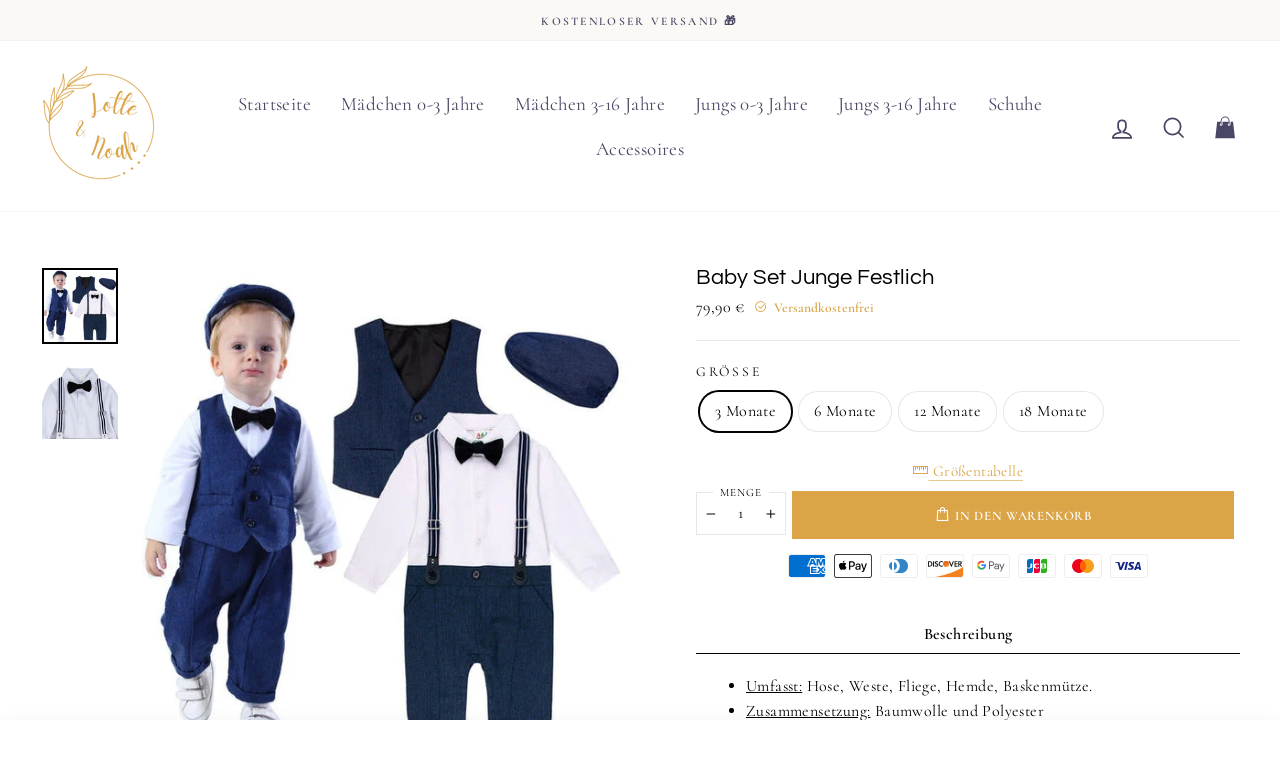

--- FILE ---
content_type: text/html; charset=utf-8
request_url: https://lotte-und-noah.de/products/baby-set-junge-festlich
body_size: 40339
content:
<!doctype html>
<html class="no-js" lang="de" dir="ltr">
<head>

<!-- Google tag (gtag.js) -->
<script async src="https://www.googletagmanager.com/gtag/js?id=AW-16834581925"></script>
<script>
  window.dataLayer = window.dataLayer || [];
  function gtag(){dataLayer.push(arguments);}
  gtag('js', new Date());

  gtag('config', 'AW-16834581925');
</script>

  
<meta name="google-site-verification" content="c0Ltce6RBdZPRwNE0XPAUzIrEP_gwlj9lNXyfJBL5p8" />
  
  <meta name="p:domain_verify" content="dc23f13f75067534a11705a915e143aa"/>
  

  
  
  <meta charset="utf-8">
  <meta http-equiv="X-UA-Compatible" content="IE=edge,chrome=1">
  <meta name="viewport" content="width=device-width,initial-scale=1">
  <meta name="theme-color" content="#daa447">
  <link rel="canonical" href="https://lotte-und-noah.de/products/baby-set-junge-festlich">
  <link rel="preconnect" href="https://cdn.shopify.com">
  <link rel="preconnect" href="https://fonts.shopifycdn.com">
  <link rel="dns-prefetch" href="https://productreviews.shopifycdn.com">
  <link rel="dns-prefetch" href="https://ajax.googleapis.com">
  <link rel="dns-prefetch" href="https://maps.googleapis.com">
  <link rel="dns-prefetch" href="https://maps.gstatic.com"><link rel="shortcut icon" href="//lotte-und-noah.de/cdn/shop/files/logo-lotte-und-noah-1_32x32.png?v=1689440412" type="image/png" /><title>Baby Set Junge Festlich | Lotte und Noah
</title>
<meta name="description" content="Dies hübsches Baby Set Junge Festlich ist für alle Ihre formellen Anlässe bereit. Dieser stilvolle und elegante Anzug verleiht dem kleinen Jungen elegant.">







<meta property="og:site_name" content="Lotte und Noah">
  <meta property="og:url" content="https://lotte-und-noah.de/products/baby-set-junge-festlich">
  <meta property="og:title" content="Baby Set Junge Festlich">
  <meta property="og:type" content="product">
  <meta property="og:description" content="Dies hübsches Baby Set Junge Festlich ist für alle Ihre formellen Anlässe bereit. Dieser stilvolle und elegante Anzug verleiht dem kleinen Jungen elegant."><meta property="og:image" content="http://lotte-und-noah.de/cdn/shop/files/baby-set-junge-festlich.jpg?v=1691614118">
    <meta property="og:image:secure_url" content="https://lotte-und-noah.de/cdn/shop/files/baby-set-junge-festlich.jpg?v=1691614118">
    <meta property="og:image:width" content="540">
    <meta property="og:image:height" content="540"><meta name="twitter:site" content="@">
  <meta name="twitter:card" content="summary_large_image">
  <meta name="twitter:title" content="Baby Set Junge Festlich">
  <meta name="twitter:description" content="Dies hübsches Baby Set Junge Festlich ist für alle Ihre formellen Anlässe bereit. Dieser stilvolle und elegante Anzug verleiht dem kleinen Jungen elegant.">
<style data-shopify>@font-face {
  font-family: Questrial;
  font-weight: 400;
  font-style: normal;
  font-display: swap;
  src: url("//lotte-und-noah.de/cdn/fonts/questrial/questrial_n4.66abac5d8209a647b4bf8089b0451928ef144c07.woff2") format("woff2"),
       url("//lotte-und-noah.de/cdn/fonts/questrial/questrial_n4.e86c53e77682db9bf4b0ee2dd71f214dc16adda4.woff") format("woff");
}

  @font-face {
  font-family: Cormorant;
  font-weight: 400;
  font-style: normal;
  font-display: swap;
  src: url("//lotte-und-noah.de/cdn/fonts/cormorant/cormorant_n4.bd66e8e0031690b46374315bd1c15a17a8dcd450.woff2") format("woff2"),
       url("//lotte-und-noah.de/cdn/fonts/cormorant/cormorant_n4.e5604516683cb4cc166c001f2ff5f387255e3b45.woff") format("woff");
}


  @font-face {
  font-family: Cormorant;
  font-weight: 600;
  font-style: normal;
  font-display: swap;
  src: url("//lotte-und-noah.de/cdn/fonts/cormorant/cormorant_n6.3930e9d27a43e1a6bc5a2b0efe8fe595cfa3bda5.woff2") format("woff2"),
       url("//lotte-und-noah.de/cdn/fonts/cormorant/cormorant_n6.f8314ab02a47b4a38ed5c78b31e8d1963c1cbe87.woff") format("woff");
}

  @font-face {
  font-family: Cormorant;
  font-weight: 400;
  font-style: italic;
  font-display: swap;
  src: url("//lotte-und-noah.de/cdn/fonts/cormorant/cormorant_i4.0b95f138bb9694e184a2ebaf079dd59cf448e2d3.woff2") format("woff2"),
       url("//lotte-und-noah.de/cdn/fonts/cormorant/cormorant_i4.75684eb0a368d69688996f5f8e72c62747e6c249.woff") format("woff");
}

  @font-face {
  font-family: Cormorant;
  font-weight: 600;
  font-style: italic;
  font-display: swap;
  src: url("//lotte-und-noah.de/cdn/fonts/cormorant/cormorant_i6.d9cec4523bc4837b1c96b94ecf1a29351fbd8199.woff2") format("woff2"),
       url("//lotte-und-noah.de/cdn/fonts/cormorant/cormorant_i6.d18564a4f17d4e508a5eefe333645fbb7817d176.woff") format("woff");
}

</style><link href="//lotte-und-noah.de/cdn/shop/t/3/assets/theme.css?v=146559548415174957441765032091" rel="stylesheet" type="text/css" media="all" async>
  
  
  <link href="//lotte-und-noah.de/cdn/shop/t/3/assets/perso.css?v=119371680504775265651689440634" rel="stylesheet" type="text/css" media="all" async>
  
  
<style data-shopify>:root {
    --typeHeaderPrimary: Questrial;
    --typeHeaderFallback: sans-serif;
    --typeHeaderSize: 26px;
    --typeHeaderWeight: 400;
    --typeHeaderLineHeight: 1.1;
    --typeHeaderSpacing: 0.0em;

    --typeBasePrimary:Cormorant;
    --typeBaseFallback:serif;
    --typeBaseSize: 16px;
    --typeBaseWeight: 400;
    --typeBaseSpacing: 0.025em;
    --typeBaseLineHeight: 1.6;

    --typeCollectionTitle: 24px;

    --iconWeight: 4px;
    --iconLinecaps: miter;

    
      --buttonRadius: 0px;
    

    --colorGridOverlayOpacity: 0.0;
  }

  .placeholder-content {
    background-image: linear-gradient(100deg, #e5e5e5 40%, #dddddd 63%, #e5e5e5 79%);
  }</style>
  <script type="application/ld+json">
  {
    "@context": "http://schema.org",
    "@type": "Product",
    "offers": [{
          "@type": "Offer",
          "name": "3 Monate",
          "availability":"https://schema.org/InStock",
          "price": 79.9,
          "priceCurrency": "EUR",
          "priceValidUntil": "2026-01-29","sku": "14:201800840#Navy Suit;200007763:201336100;200000463:200025003#3 Months","url": "/products/baby-set-junge-festlich?variant=46867086606678"
        },
{
          "@type": "Offer",
          "name": "6 Monate",
          "availability":"https://schema.org/InStock",
          "price": 79.9,
          "priceCurrency": "EUR",
          "priceValidUntil": "2026-01-29","sku": "14:201800840#Navy Suit;200007763:201336100;200000463:200661895#6 Months","url": "/products/baby-set-junge-festlich?variant=46867086639446"
        },
{
          "@type": "Offer",
          "name": "12 Monate",
          "availability":"https://schema.org/InStock",
          "price": 79.9,
          "priceCurrency": "EUR",
          "priceValidUntil": "2026-01-29","sku": "14:201800840#Navy Suit;200007763:201336100;200000463:200661896#12 Months","url": "/products/baby-set-junge-festlich?variant=46867086672214"
        },
{
          "@type": "Offer",
          "name": "18 Monate",
          "availability":"https://schema.org/InStock",
          "price": 79.9,
          "priceCurrency": "EUR",
          "priceValidUntil": "2026-01-29","sku": "14:201800840#Navy Suit;200007763:201336100;200000463:200661897#18 Months","url": "/products/baby-set-junge-festlich?variant=46867086704982"
        }
],
    "brand": {
      "name": "Lotte und Noah"
    },
    "name": "Baby Set Junge Festlich","description": "\n\nUmfasst: Hose, Weste, Fliege, Hemde, Baskenmütze.\n\nZusammensetzung: Baumwolle und Polyester\nVerstärkte Nähte für eine lange Lebensdauer\n\nEinfaches An- und Ausziehen: Kein Stress für das Kind\nReizt oder juckt nicht\nMaschinenwäsche: 30 Grad\n\nIn Geschäften unauffindbar\n\n\nDiese hübsche Baby Set Junge Festlich ist für alle Ihre formellen Anlässe bereit\nDieser stilvolle und elegante Anzug verleiht dem kleinen Jungen, der das Glück hat, ihn an einem wichtigen Tag tragen zu dürfen, einen großen Charme. Hochzeiten, Taufen, Feiern, Geburtstage und alle möglichen Festlichkeiten können nun in einem prächtigen marineblauen Anzug angegangen werden.\nBaby Set Junge Festlich\nDieses umfasst die Weste mit der Schleife, die passende Trägerhose und das Hemd für einen außergewöhnlichen Look. Sie müssen nur noch ein hübsches Paar Schuhe finden, um diese Babykleidung zu vervollständigen. Eine passende Fliege kann am Halsausschnitt des Hemdes befestigt werden, um das formelle Erscheinungsbild dieses Anzugs zu vervollständigen.",
    "category": "0",
    "url": "/products/baby-set-junge-festlich",
    "sku": "14:201800840#Navy Suit;200007763:201336100;200000463:200025003#3 Months",
    "image": {
      "@type": "ImageObject",
      "url": "https://lotte-und-noah.de/cdn/shop/files/baby-set-junge-festlich_1024x.jpg?v=1691614118",
      "image": "https://lotte-und-noah.de/cdn/shop/files/baby-set-junge-festlich_1024x.jpg?v=1691614118",
      "name": "Baby set junge festlich ",
      "width": "1024",
      "height": "1024"
    }
  }
  </script>



  <script type="application/ld+json">
  {
    "@context": "http://schema.org",
    "@type": "BreadcrumbList",
  "itemListElement": [{
      "@type": "ListItem",
      "position": 1,
      "name": "Home",
      "item": "https://lotte-und-noah.de"
    },{
          "@type": "ListItem",
          "position": 2,
          "name": "Baby Set Junge Festlich",
          "item": "https://lotte-und-noah.de/products/baby-set-junge-festlich"
        }]
  }
  </script>
<link rel="preload" href="https://maxst.icons8.com/vue-static/landings/line-awesome/line-awesome/1.3.0/css/line-awesome.min.css" as="style" onload="this.onload=null;this.rel='stylesheet'">
  <noscript><link rel="stylesheet" href="https://maxst.icons8.com/vue-static/landings/line-awesome/line-awesome/1.3.0/css/line-awesome.min.css" async defer></noscript>
  
  
  <script src="https://cdn.jsdelivr.net/gh/cferdinandi/smooth-scroll@15/dist/smooth-scroll.polyfills.min.js"></script>
  <script>
    var scroll = new SmoothScroll('a[href*="#"]', {
        speed: 150
    });
  </script>
  
  
  
    
  <script>
    document.documentElement.className = document.documentElement.className.replace('no-js', 'js');

    window.theme = window.theme || {};
    theme.routes = {
      home: "/",
      cart: "/cart.js",
      cartAdd: "/cart/add.js",
      cartChange: "/cart/change.js"
    };
    theme.strings = {
      soldOut: "Erschöpft",
      unavailable: "Nicht verfügbar",
      stockLabel: "",
      willNotShipUntil: "",
      willBeInStockAfter: "",
      waitingForStock: "Inventur auf dem Weg",
      savePrice: "Sparen Sie [saved_amount]",
      cartEmpty: "Ihr Warenkorb ist leer.",
      cartTermsConfirmation: "Sie müssen die Geschäftsbedingungen akzeptieren, um zu überprüfen"
    };
    theme.settings = {
      dynamicVariantsEnable: true,
      cartType: "drawer",
      isCustomerTemplate: false,
      moneyFormat: "{{amount_with_comma_separator}} €",
      saveType: "percent",
      recentlyViewedEnabled: false,
      predictiveSearch: true,
      predictiveSearchType: "product,article,page,collection",
      inventoryThreshold: 10,
      quickView: false,
      themeName: 'Limitless',
      themeVersion: "4.0.2"
    };
    theme.misc = {
      fsTextOne: "You're",
      fsTextTwo: "away from free shipping",
      fsTextSuccess: "Congratulations, you've unlocked free shipping!",
      aimedPrice: 90
    };
  </script>

  <script>window.performance && window.performance.mark && window.performance.mark('shopify.content_for_header.start');</script><meta name="google-site-verification" content="c0Ltce6RBdZPRwNE0XPAUzIrEP_gwlj9lNXyfJBL5p8">
<meta id="shopify-digital-wallet" name="shopify-digital-wallet" content="/76651004246/digital_wallets/dialog">
<link rel="alternate" type="application/json+oembed" href="https://lotte-und-noah.de/products/baby-set-junge-festlich.oembed">
<script async="async" src="/checkouts/internal/preloads.js?locale=de-DE"></script>
<script id="shopify-features" type="application/json">{"accessToken":"d78b4ac9a115076fb6acb618884be2e3","betas":["rich-media-storefront-analytics"],"domain":"lotte-und-noah.de","predictiveSearch":true,"shopId":76651004246,"locale":"de"}</script>
<script>var Shopify = Shopify || {};
Shopify.shop = "6e192b.myshopify.com";
Shopify.locale = "de";
Shopify.currency = {"active":"EUR","rate":"1.0"};
Shopify.country = "DE";
Shopify.theme = {"name":"Theme export  lola-et-noe-com-theme-export-prin...","id":150990717270,"schema_name":"Limitless","schema_version":"1.0","theme_store_id":null,"role":"main"};
Shopify.theme.handle = "null";
Shopify.theme.style = {"id":null,"handle":null};
Shopify.cdnHost = "lotte-und-noah.de/cdn";
Shopify.routes = Shopify.routes || {};
Shopify.routes.root = "/";</script>
<script type="module">!function(o){(o.Shopify=o.Shopify||{}).modules=!0}(window);</script>
<script>!function(o){function n(){var o=[];function n(){o.push(Array.prototype.slice.apply(arguments))}return n.q=o,n}var t=o.Shopify=o.Shopify||{};t.loadFeatures=n(),t.autoloadFeatures=n()}(window);</script>
<script id="shop-js-analytics" type="application/json">{"pageType":"product"}</script>
<script defer="defer" async type="module" src="//lotte-und-noah.de/cdn/shopifycloud/shop-js/modules/v2/client.init-shop-cart-sync_HUjMWWU5.de.esm.js"></script>
<script defer="defer" async type="module" src="//lotte-und-noah.de/cdn/shopifycloud/shop-js/modules/v2/chunk.common_QpfDqRK1.esm.js"></script>
<script type="module">
  await import("//lotte-und-noah.de/cdn/shopifycloud/shop-js/modules/v2/client.init-shop-cart-sync_HUjMWWU5.de.esm.js");
await import("//lotte-und-noah.de/cdn/shopifycloud/shop-js/modules/v2/chunk.common_QpfDqRK1.esm.js");

  window.Shopify.SignInWithShop?.initShopCartSync?.({"fedCMEnabled":true,"windoidEnabled":true});

</script>
<script>(function() {
  var isLoaded = false;
  function asyncLoad() {
    if (isLoaded) return;
    isLoaded = true;
    var urls = ["\/\/cdn.shopify.com\/proxy\/4febc8a7909d10b2003fcb9bddb59f68811547a9b360226274d539353a317f37\/api.goaffpro.com\/loader.js?shop=6e192b.myshopify.com\u0026sp-cache-control=cHVibGljLCBtYXgtYWdlPTkwMA"];
    for (var i = 0; i < urls.length; i++) {
      var s = document.createElement('script');
      s.type = 'text/javascript';
      s.async = true;
      s.src = urls[i];
      var x = document.getElementsByTagName('script')[0];
      x.parentNode.insertBefore(s, x);
    }
  };
  if(window.attachEvent) {
    window.attachEvent('onload', asyncLoad);
  } else {
    window.addEventListener('load', asyncLoad, false);
  }
})();</script>
<script id="__st">var __st={"a":76651004246,"offset":3600,"reqid":"9112f732-c6cb-4242-8507-0e3b7575d564-1768823643","pageurl":"lotte-und-noah.de\/products\/baby-set-junge-festlich","u":"3cc582e4a672","p":"product","rtyp":"product","rid":8487033602390};</script>
<script>window.ShopifyPaypalV4VisibilityTracking = true;</script>
<script id="captcha-bootstrap">!function(){'use strict';const t='contact',e='account',n='new_comment',o=[[t,t],['blogs',n],['comments',n],[t,'customer']],c=[[e,'customer_login'],[e,'guest_login'],[e,'recover_customer_password'],[e,'create_customer']],r=t=>t.map((([t,e])=>`form[action*='/${t}']:not([data-nocaptcha='true']) input[name='form_type'][value='${e}']`)).join(','),a=t=>()=>t?[...document.querySelectorAll(t)].map((t=>t.form)):[];function s(){const t=[...o],e=r(t);return a(e)}const i='password',u='form_key',d=['recaptcha-v3-token','g-recaptcha-response','h-captcha-response',i],f=()=>{try{return window.sessionStorage}catch{return}},m='__shopify_v',_=t=>t.elements[u];function p(t,e,n=!1){try{const o=window.sessionStorage,c=JSON.parse(o.getItem(e)),{data:r}=function(t){const{data:e,action:n}=t;return t[m]||n?{data:e,action:n}:{data:t,action:n}}(c);for(const[e,n]of Object.entries(r))t.elements[e]&&(t.elements[e].value=n);n&&o.removeItem(e)}catch(o){console.error('form repopulation failed',{error:o})}}const l='form_type',E='cptcha';function T(t){t.dataset[E]=!0}const w=window,h=w.document,L='Shopify',v='ce_forms',y='captcha';let A=!1;((t,e)=>{const n=(g='f06e6c50-85a8-45c8-87d0-21a2b65856fe',I='https://cdn.shopify.com/shopifycloud/storefront-forms-hcaptcha/ce_storefront_forms_captcha_hcaptcha.v1.5.2.iife.js',D={infoText:'Durch hCaptcha geschützt',privacyText:'Datenschutz',termsText:'Allgemeine Geschäftsbedingungen'},(t,e,n)=>{const o=w[L][v],c=o.bindForm;if(c)return c(t,g,e,D).then(n);var r;o.q.push([[t,g,e,D],n]),r=I,A||(h.body.append(Object.assign(h.createElement('script'),{id:'captcha-provider',async:!0,src:r})),A=!0)});var g,I,D;w[L]=w[L]||{},w[L][v]=w[L][v]||{},w[L][v].q=[],w[L][y]=w[L][y]||{},w[L][y].protect=function(t,e){n(t,void 0,e),T(t)},Object.freeze(w[L][y]),function(t,e,n,w,h,L){const[v,y,A,g]=function(t,e,n){const i=e?o:[],u=t?c:[],d=[...i,...u],f=r(d),m=r(i),_=r(d.filter((([t,e])=>n.includes(e))));return[a(f),a(m),a(_),s()]}(w,h,L),I=t=>{const e=t.target;return e instanceof HTMLFormElement?e:e&&e.form},D=t=>v().includes(t);t.addEventListener('submit',(t=>{const e=I(t);if(!e)return;const n=D(e)&&!e.dataset.hcaptchaBound&&!e.dataset.recaptchaBound,o=_(e),c=g().includes(e)&&(!o||!o.value);(n||c)&&t.preventDefault(),c&&!n&&(function(t){try{if(!f())return;!function(t){const e=f();if(!e)return;const n=_(t);if(!n)return;const o=n.value;o&&e.removeItem(o)}(t);const e=Array.from(Array(32),(()=>Math.random().toString(36)[2])).join('');!function(t,e){_(t)||t.append(Object.assign(document.createElement('input'),{type:'hidden',name:u})),t.elements[u].value=e}(t,e),function(t,e){const n=f();if(!n)return;const o=[...t.querySelectorAll(`input[type='${i}']`)].map((({name:t})=>t)),c=[...d,...o],r={};for(const[a,s]of new FormData(t).entries())c.includes(a)||(r[a]=s);n.setItem(e,JSON.stringify({[m]:1,action:t.action,data:r}))}(t,e)}catch(e){console.error('failed to persist form',e)}}(e),e.submit())}));const S=(t,e)=>{t&&!t.dataset[E]&&(n(t,e.some((e=>e===t))),T(t))};for(const o of['focusin','change'])t.addEventListener(o,(t=>{const e=I(t);D(e)&&S(e,y())}));const B=e.get('form_key'),M=e.get(l),P=B&&M;t.addEventListener('DOMContentLoaded',(()=>{const t=y();if(P)for(const e of t)e.elements[l].value===M&&p(e,B);[...new Set([...A(),...v().filter((t=>'true'===t.dataset.shopifyCaptcha))])].forEach((e=>S(e,t)))}))}(h,new URLSearchParams(w.location.search),n,t,e,['guest_login'])})(!0,!0)}();</script>
<script integrity="sha256-4kQ18oKyAcykRKYeNunJcIwy7WH5gtpwJnB7kiuLZ1E=" data-source-attribution="shopify.loadfeatures" defer="defer" src="//lotte-und-noah.de/cdn/shopifycloud/storefront/assets/storefront/load_feature-a0a9edcb.js" crossorigin="anonymous"></script>
<script data-source-attribution="shopify.dynamic_checkout.dynamic.init">var Shopify=Shopify||{};Shopify.PaymentButton=Shopify.PaymentButton||{isStorefrontPortableWallets:!0,init:function(){window.Shopify.PaymentButton.init=function(){};var t=document.createElement("script");t.src="https://lotte-und-noah.de/cdn/shopifycloud/portable-wallets/latest/portable-wallets.de.js",t.type="module",document.head.appendChild(t)}};
</script>
<script data-source-attribution="shopify.dynamic_checkout.buyer_consent">
  function portableWalletsHideBuyerConsent(e){var t=document.getElementById("shopify-buyer-consent"),n=document.getElementById("shopify-subscription-policy-button");t&&n&&(t.classList.add("hidden"),t.setAttribute("aria-hidden","true"),n.removeEventListener("click",e))}function portableWalletsShowBuyerConsent(e){var t=document.getElementById("shopify-buyer-consent"),n=document.getElementById("shopify-subscription-policy-button");t&&n&&(t.classList.remove("hidden"),t.removeAttribute("aria-hidden"),n.addEventListener("click",e))}window.Shopify?.PaymentButton&&(window.Shopify.PaymentButton.hideBuyerConsent=portableWalletsHideBuyerConsent,window.Shopify.PaymentButton.showBuyerConsent=portableWalletsShowBuyerConsent);
</script>
<script data-source-attribution="shopify.dynamic_checkout.cart.bootstrap">document.addEventListener("DOMContentLoaded",(function(){function t(){return document.querySelector("shopify-accelerated-checkout-cart, shopify-accelerated-checkout")}if(t())Shopify.PaymentButton.init();else{new MutationObserver((function(e,n){t()&&(Shopify.PaymentButton.init(),n.disconnect())})).observe(document.body,{childList:!0,subtree:!0})}}));
</script>
<script id='scb4127' type='text/javascript' async='' src='https://lotte-und-noah.de/cdn/shopifycloud/privacy-banner/storefront-banner.js'></script><link id="shopify-accelerated-checkout-styles" rel="stylesheet" media="screen" href="https://lotte-und-noah.de/cdn/shopifycloud/portable-wallets/latest/accelerated-checkout-backwards-compat.css" crossorigin="anonymous">
<style id="shopify-accelerated-checkout-cart">
        #shopify-buyer-consent {
  margin-top: 1em;
  display: inline-block;
  width: 100%;
}

#shopify-buyer-consent.hidden {
  display: none;
}

#shopify-subscription-policy-button {
  background: none;
  border: none;
  padding: 0;
  text-decoration: underline;
  font-size: inherit;
  cursor: pointer;
}

#shopify-subscription-policy-button::before {
  box-shadow: none;
}

      </style>

<script>window.performance && window.performance.mark && window.performance.mark('shopify.content_for_header.end');</script>

  <script src="//lotte-und-noah.de/cdn/shop/t/3/assets/vendor-scripts-v8.js" defer="defer"></script><script src="//lotte-und-noah.de/cdn/shop/t/3/assets/theme.js?v=34348893529313972281689440617" defer="defer"></script>
<!-- BEGIN app block: shopify://apps/rt-disable-right-click/blocks/app-embed/1a6da957-7246-46b1-9660-2fac7e573a37 --><script>
  window.roarJs = window.roarJs || {};
  roarJs.ProtectorConfig = {
    metafields: {
      shop: "6e192b.myshopify.com",
      settings: {"enabled":"1","param":{"image":"1","text":"1","keyboard":"1","alert":"1","alert_duration":"3","print":"1","legal":"1"},"texts":{"alert":"Content is protected !!","print":"You are not allowed to print preview this page, Thank you.","legal_header":"** LEGAL NOTICE **","legal_footer":"Please exit this area immediately.","legal_body":"All site content, including files, images, video, and written content is the property of Lotte und Noah.\r\n\r\nAny attempts to mimic said content, or use it as your own without the direct consent of Lotte und Noah may result in LEGAL ACTION against YOU."},"mobile":{"image":"1","text":"1"},"only1":"true"},
      moneyFormat: "{{amount_with_comma_separator}} €"
    }
  }
</script>

<script src='https://cdn.shopify.com/extensions/019b3f8c-4deb-7edd-a77f-1462a1c4ebfc/protector-2/assets/protector.js' defer></script>


<!-- END app block --><link href="https://cdn.shopify.com/extensions/019b3f8c-4deb-7edd-a77f-1462a1c4ebfc/protector-2/assets/protector.css" rel="stylesheet" type="text/css" media="all">
<link href="https://monorail-edge.shopifysvc.com" rel="dns-prefetch">
<script>(function(){if ("sendBeacon" in navigator && "performance" in window) {try {var session_token_from_headers = performance.getEntriesByType('navigation')[0].serverTiming.find(x => x.name == '_s').description;} catch {var session_token_from_headers = undefined;}var session_cookie_matches = document.cookie.match(/_shopify_s=([^;]*)/);var session_token_from_cookie = session_cookie_matches && session_cookie_matches.length === 2 ? session_cookie_matches[1] : "";var session_token = session_token_from_headers || session_token_from_cookie || "";function handle_abandonment_event(e) {var entries = performance.getEntries().filter(function(entry) {return /monorail-edge.shopifysvc.com/.test(entry.name);});if (!window.abandonment_tracked && entries.length === 0) {window.abandonment_tracked = true;var currentMs = Date.now();var navigation_start = performance.timing.navigationStart;var payload = {shop_id: 76651004246,url: window.location.href,navigation_start,duration: currentMs - navigation_start,session_token,page_type: "product"};window.navigator.sendBeacon("https://monorail-edge.shopifysvc.com/v1/produce", JSON.stringify({schema_id: "online_store_buyer_site_abandonment/1.1",payload: payload,metadata: {event_created_at_ms: currentMs,event_sent_at_ms: currentMs}}));}}window.addEventListener('pagehide', handle_abandonment_event);}}());</script>
<script id="web-pixels-manager-setup">(function e(e,d,r,n,o){if(void 0===o&&(o={}),!Boolean(null===(a=null===(i=window.Shopify)||void 0===i?void 0:i.analytics)||void 0===a?void 0:a.replayQueue)){var i,a;window.Shopify=window.Shopify||{};var t=window.Shopify;t.analytics=t.analytics||{};var s=t.analytics;s.replayQueue=[],s.publish=function(e,d,r){return s.replayQueue.push([e,d,r]),!0};try{self.performance.mark("wpm:start")}catch(e){}var l=function(){var e={modern:/Edge?\/(1{2}[4-9]|1[2-9]\d|[2-9]\d{2}|\d{4,})\.\d+(\.\d+|)|Firefox\/(1{2}[4-9]|1[2-9]\d|[2-9]\d{2}|\d{4,})\.\d+(\.\d+|)|Chrom(ium|e)\/(9{2}|\d{3,})\.\d+(\.\d+|)|(Maci|X1{2}).+ Version\/(15\.\d+|(1[6-9]|[2-9]\d|\d{3,})\.\d+)([,.]\d+|)( \(\w+\)|)( Mobile\/\w+|) Safari\/|Chrome.+OPR\/(9{2}|\d{3,})\.\d+\.\d+|(CPU[ +]OS|iPhone[ +]OS|CPU[ +]iPhone|CPU IPhone OS|CPU iPad OS)[ +]+(15[._]\d+|(1[6-9]|[2-9]\d|\d{3,})[._]\d+)([._]\d+|)|Android:?[ /-](13[3-9]|1[4-9]\d|[2-9]\d{2}|\d{4,})(\.\d+|)(\.\d+|)|Android.+Firefox\/(13[5-9]|1[4-9]\d|[2-9]\d{2}|\d{4,})\.\d+(\.\d+|)|Android.+Chrom(ium|e)\/(13[3-9]|1[4-9]\d|[2-9]\d{2}|\d{4,})\.\d+(\.\d+|)|SamsungBrowser\/([2-9]\d|\d{3,})\.\d+/,legacy:/Edge?\/(1[6-9]|[2-9]\d|\d{3,})\.\d+(\.\d+|)|Firefox\/(5[4-9]|[6-9]\d|\d{3,})\.\d+(\.\d+|)|Chrom(ium|e)\/(5[1-9]|[6-9]\d|\d{3,})\.\d+(\.\d+|)([\d.]+$|.*Safari\/(?![\d.]+ Edge\/[\d.]+$))|(Maci|X1{2}).+ Version\/(10\.\d+|(1[1-9]|[2-9]\d|\d{3,})\.\d+)([,.]\d+|)( \(\w+\)|)( Mobile\/\w+|) Safari\/|Chrome.+OPR\/(3[89]|[4-9]\d|\d{3,})\.\d+\.\d+|(CPU[ +]OS|iPhone[ +]OS|CPU[ +]iPhone|CPU IPhone OS|CPU iPad OS)[ +]+(10[._]\d+|(1[1-9]|[2-9]\d|\d{3,})[._]\d+)([._]\d+|)|Android:?[ /-](13[3-9]|1[4-9]\d|[2-9]\d{2}|\d{4,})(\.\d+|)(\.\d+|)|Mobile Safari.+OPR\/([89]\d|\d{3,})\.\d+\.\d+|Android.+Firefox\/(13[5-9]|1[4-9]\d|[2-9]\d{2}|\d{4,})\.\d+(\.\d+|)|Android.+Chrom(ium|e)\/(13[3-9]|1[4-9]\d|[2-9]\d{2}|\d{4,})\.\d+(\.\d+|)|Android.+(UC? ?Browser|UCWEB|U3)[ /]?(15\.([5-9]|\d{2,})|(1[6-9]|[2-9]\d|\d{3,})\.\d+)\.\d+|SamsungBrowser\/(5\.\d+|([6-9]|\d{2,})\.\d+)|Android.+MQ{2}Browser\/(14(\.(9|\d{2,})|)|(1[5-9]|[2-9]\d|\d{3,})(\.\d+|))(\.\d+|)|K[Aa][Ii]OS\/(3\.\d+|([4-9]|\d{2,})\.\d+)(\.\d+|)/},d=e.modern,r=e.legacy,n=navigator.userAgent;return n.match(d)?"modern":n.match(r)?"legacy":"unknown"}(),u="modern"===l?"modern":"legacy",c=(null!=n?n:{modern:"",legacy:""})[u],f=function(e){return[e.baseUrl,"/wpm","/b",e.hashVersion,"modern"===e.buildTarget?"m":"l",".js"].join("")}({baseUrl:d,hashVersion:r,buildTarget:u}),m=function(e){var d=e.version,r=e.bundleTarget,n=e.surface,o=e.pageUrl,i=e.monorailEndpoint;return{emit:function(e){var a=e.status,t=e.errorMsg,s=(new Date).getTime(),l=JSON.stringify({metadata:{event_sent_at_ms:s},events:[{schema_id:"web_pixels_manager_load/3.1",payload:{version:d,bundle_target:r,page_url:o,status:a,surface:n,error_msg:t},metadata:{event_created_at_ms:s}}]});if(!i)return console&&console.warn&&console.warn("[Web Pixels Manager] No Monorail endpoint provided, skipping logging."),!1;try{return self.navigator.sendBeacon.bind(self.navigator)(i,l)}catch(e){}var u=new XMLHttpRequest;try{return u.open("POST",i,!0),u.setRequestHeader("Content-Type","text/plain"),u.send(l),!0}catch(e){return console&&console.warn&&console.warn("[Web Pixels Manager] Got an unhandled error while logging to Monorail."),!1}}}}({version:r,bundleTarget:l,surface:e.surface,pageUrl:self.location.href,monorailEndpoint:e.monorailEndpoint});try{o.browserTarget=l,function(e){var d=e.src,r=e.async,n=void 0===r||r,o=e.onload,i=e.onerror,a=e.sri,t=e.scriptDataAttributes,s=void 0===t?{}:t,l=document.createElement("script"),u=document.querySelector("head"),c=document.querySelector("body");if(l.async=n,l.src=d,a&&(l.integrity=a,l.crossOrigin="anonymous"),s)for(var f in s)if(Object.prototype.hasOwnProperty.call(s,f))try{l.dataset[f]=s[f]}catch(e){}if(o&&l.addEventListener("load",o),i&&l.addEventListener("error",i),u)u.appendChild(l);else{if(!c)throw new Error("Did not find a head or body element to append the script");c.appendChild(l)}}({src:f,async:!0,onload:function(){if(!function(){var e,d;return Boolean(null===(d=null===(e=window.Shopify)||void 0===e?void 0:e.analytics)||void 0===d?void 0:d.initialized)}()){var d=window.webPixelsManager.init(e)||void 0;if(d){var r=window.Shopify.analytics;r.replayQueue.forEach((function(e){var r=e[0],n=e[1],o=e[2];d.publishCustomEvent(r,n,o)})),r.replayQueue=[],r.publish=d.publishCustomEvent,r.visitor=d.visitor,r.initialized=!0}}},onerror:function(){return m.emit({status:"failed",errorMsg:"".concat(f," has failed to load")})},sri:function(e){var d=/^sha384-[A-Za-z0-9+/=]+$/;return"string"==typeof e&&d.test(e)}(c)?c:"",scriptDataAttributes:o}),m.emit({status:"loading"})}catch(e){m.emit({status:"failed",errorMsg:(null==e?void 0:e.message)||"Unknown error"})}}})({shopId: 76651004246,storefrontBaseUrl: "https://lotte-und-noah.de",extensionsBaseUrl: "https://extensions.shopifycdn.com/cdn/shopifycloud/web-pixels-manager",monorailEndpoint: "https://monorail-edge.shopifysvc.com/unstable/produce_batch",surface: "storefront-renderer",enabledBetaFlags: ["2dca8a86"],webPixelsConfigList: [{"id":"3827204438","configuration":"{\"accountID\":\"VFtDhA\",\"webPixelConfig\":\"eyJlbmFibGVBZGRlZFRvQ2FydEV2ZW50cyI6IHRydWV9\"}","eventPayloadVersion":"v1","runtimeContext":"STRICT","scriptVersion":"524f6c1ee37bacdca7657a665bdca589","type":"APP","apiClientId":123074,"privacyPurposes":["ANALYTICS","MARKETING"],"dataSharingAdjustments":{"protectedCustomerApprovalScopes":["read_customer_address","read_customer_email","read_customer_name","read_customer_personal_data","read_customer_phone"]}},{"id":"2451767638","configuration":"{\"shop\":\"6e192b.myshopify.com\",\"cookie_duration\":\"604800\"}","eventPayloadVersion":"v1","runtimeContext":"STRICT","scriptVersion":"a2e7513c3708f34b1f617d7ce88f9697","type":"APP","apiClientId":2744533,"privacyPurposes":["ANALYTICS","MARKETING"],"dataSharingAdjustments":{"protectedCustomerApprovalScopes":["read_customer_address","read_customer_email","read_customer_name","read_customer_personal_data","read_customer_phone"]}},{"id":"1639907670","configuration":"{\"config\":\"{\\\"pixel_id\\\":\\\"AW-16834581925\\\",\\\"target_country\\\":\\\"DE\\\",\\\"gtag_events\\\":[{\\\"type\\\":\\\"search\\\",\\\"action_label\\\":\\\"AW-16834581925\\\/nZVZCLWO5ZMaEKWrrds-\\\"},{\\\"type\\\":\\\"begin_checkout\\\",\\\"action_label\\\":\\\"AW-16834581925\\\/kRKWCLuO5ZMaEKWrrds-\\\"},{\\\"type\\\":\\\"view_item\\\",\\\"action_label\\\":[\\\"AW-16834581925\\\/jmR5CLKO5ZMaEKWrrds-\\\",\\\"MC-L6QBG3L0X4\\\"]},{\\\"type\\\":\\\"purchase\\\",\\\"action_label\\\":[\\\"AW-16834581925\\\/-biiCKyO5ZMaEKWrrds-\\\",\\\"MC-L6QBG3L0X4\\\"]},{\\\"type\\\":\\\"page_view\\\",\\\"action_label\\\":[\\\"AW-16834581925\\\/37YLCK-O5ZMaEKWrrds-\\\",\\\"MC-L6QBG3L0X4\\\"]},{\\\"type\\\":\\\"add_payment_info\\\",\\\"action_label\\\":\\\"AW-16834581925\\\/j-8bCL6O5ZMaEKWrrds-\\\"},{\\\"type\\\":\\\"add_to_cart\\\",\\\"action_label\\\":\\\"AW-16834581925\\\/uGSkCLiO5ZMaEKWrrds-\\\"}],\\\"enable_monitoring_mode\\\":false}\"}","eventPayloadVersion":"v1","runtimeContext":"OPEN","scriptVersion":"b2a88bafab3e21179ed38636efcd8a93","type":"APP","apiClientId":1780363,"privacyPurposes":[],"dataSharingAdjustments":{"protectedCustomerApprovalScopes":["read_customer_address","read_customer_email","read_customer_name","read_customer_personal_data","read_customer_phone"]}},{"id":"shopify-app-pixel","configuration":"{}","eventPayloadVersion":"v1","runtimeContext":"STRICT","scriptVersion":"0450","apiClientId":"shopify-pixel","type":"APP","privacyPurposes":["ANALYTICS","MARKETING"]},{"id":"shopify-custom-pixel","eventPayloadVersion":"v1","runtimeContext":"LAX","scriptVersion":"0450","apiClientId":"shopify-pixel","type":"CUSTOM","privacyPurposes":["ANALYTICS","MARKETING"]}],isMerchantRequest: false,initData: {"shop":{"name":"Lotte und Noah","paymentSettings":{"currencyCode":"EUR"},"myshopifyDomain":"6e192b.myshopify.com","countryCode":"FR","storefrontUrl":"https:\/\/lotte-und-noah.de"},"customer":null,"cart":null,"checkout":null,"productVariants":[{"price":{"amount":79.9,"currencyCode":"EUR"},"product":{"title":"Baby Set Junge Festlich","vendor":"Lotte und Noah","id":"8487033602390","untranslatedTitle":"Baby Set Junge Festlich","url":"\/products\/baby-set-junge-festlich","type":"0"},"id":"46867086606678","image":{"src":"\/\/lotte-und-noah.de\/cdn\/shop\/files\/baby-set-junge-festlich.jpg?v=1691614118"},"sku":"14:201800840#Navy Suit;200007763:201336100;200000463:200025003#3 Months","title":"3 Monate","untranslatedTitle":"3 Monate"},{"price":{"amount":79.9,"currencyCode":"EUR"},"product":{"title":"Baby Set Junge Festlich","vendor":"Lotte und Noah","id":"8487033602390","untranslatedTitle":"Baby Set Junge Festlich","url":"\/products\/baby-set-junge-festlich","type":"0"},"id":"46867086639446","image":{"src":"\/\/lotte-und-noah.de\/cdn\/shop\/files\/baby-set-junge-festlich.jpg?v=1691614118"},"sku":"14:201800840#Navy Suit;200007763:201336100;200000463:200661895#6 Months","title":"6 Monate","untranslatedTitle":"6 Monate"},{"price":{"amount":79.9,"currencyCode":"EUR"},"product":{"title":"Baby Set Junge Festlich","vendor":"Lotte und Noah","id":"8487033602390","untranslatedTitle":"Baby Set Junge Festlich","url":"\/products\/baby-set-junge-festlich","type":"0"},"id":"46867086672214","image":{"src":"\/\/lotte-und-noah.de\/cdn\/shop\/files\/baby-set-junge-festlich.jpg?v=1691614118"},"sku":"14:201800840#Navy Suit;200007763:201336100;200000463:200661896#12 Months","title":"12 Monate","untranslatedTitle":"12 Monate"},{"price":{"amount":79.9,"currencyCode":"EUR"},"product":{"title":"Baby Set Junge Festlich","vendor":"Lotte und Noah","id":"8487033602390","untranslatedTitle":"Baby Set Junge Festlich","url":"\/products\/baby-set-junge-festlich","type":"0"},"id":"46867086704982","image":{"src":"\/\/lotte-und-noah.de\/cdn\/shop\/files\/baby-set-junge-festlich.jpg?v=1691614118"},"sku":"14:201800840#Navy Suit;200007763:201336100;200000463:200661897#18 Months","title":"18 Monate","untranslatedTitle":"18 Monate"}],"purchasingCompany":null},},"https://lotte-und-noah.de/cdn","fcfee988w5aeb613cpc8e4bc33m6693e112",{"modern":"","legacy":""},{"shopId":"76651004246","storefrontBaseUrl":"https:\/\/lotte-und-noah.de","extensionBaseUrl":"https:\/\/extensions.shopifycdn.com\/cdn\/shopifycloud\/web-pixels-manager","surface":"storefront-renderer","enabledBetaFlags":"[\"2dca8a86\"]","isMerchantRequest":"false","hashVersion":"fcfee988w5aeb613cpc8e4bc33m6693e112","publish":"custom","events":"[[\"page_viewed\",{}],[\"product_viewed\",{\"productVariant\":{\"price\":{\"amount\":79.9,\"currencyCode\":\"EUR\"},\"product\":{\"title\":\"Baby Set Junge Festlich\",\"vendor\":\"Lotte und Noah\",\"id\":\"8487033602390\",\"untranslatedTitle\":\"Baby Set Junge Festlich\",\"url\":\"\/products\/baby-set-junge-festlich\",\"type\":\"0\"},\"id\":\"46867086606678\",\"image\":{\"src\":\"\/\/lotte-und-noah.de\/cdn\/shop\/files\/baby-set-junge-festlich.jpg?v=1691614118\"},\"sku\":\"14:201800840#Navy Suit;200007763:201336100;200000463:200025003#3 Months\",\"title\":\"3 Monate\",\"untranslatedTitle\":\"3 Monate\"}}]]"});</script><script>
  window.ShopifyAnalytics = window.ShopifyAnalytics || {};
  window.ShopifyAnalytics.meta = window.ShopifyAnalytics.meta || {};
  window.ShopifyAnalytics.meta.currency = 'EUR';
  var meta = {"product":{"id":8487033602390,"gid":"gid:\/\/shopify\/Product\/8487033602390","vendor":"Lotte und Noah","type":"0","handle":"baby-set-junge-festlich","variants":[{"id":46867086606678,"price":7990,"name":"Baby Set Junge Festlich - 3 Monate","public_title":"3 Monate","sku":"14:201800840#Navy Suit;200007763:201336100;200000463:200025003#3 Months"},{"id":46867086639446,"price":7990,"name":"Baby Set Junge Festlich - 6 Monate","public_title":"6 Monate","sku":"14:201800840#Navy Suit;200007763:201336100;200000463:200661895#6 Months"},{"id":46867086672214,"price":7990,"name":"Baby Set Junge Festlich - 12 Monate","public_title":"12 Monate","sku":"14:201800840#Navy Suit;200007763:201336100;200000463:200661896#12 Months"},{"id":46867086704982,"price":7990,"name":"Baby Set Junge Festlich - 18 Monate","public_title":"18 Monate","sku":"14:201800840#Navy Suit;200007763:201336100;200000463:200661897#18 Months"}],"remote":false},"page":{"pageType":"product","resourceType":"product","resourceId":8487033602390,"requestId":"9112f732-c6cb-4242-8507-0e3b7575d564-1768823643"}};
  for (var attr in meta) {
    window.ShopifyAnalytics.meta[attr] = meta[attr];
  }
</script>
<script class="analytics">
  (function () {
    var customDocumentWrite = function(content) {
      var jquery = null;

      if (window.jQuery) {
        jquery = window.jQuery;
      } else if (window.Checkout && window.Checkout.$) {
        jquery = window.Checkout.$;
      }

      if (jquery) {
        jquery('body').append(content);
      }
    };

    var hasLoggedConversion = function(token) {
      if (token) {
        return document.cookie.indexOf('loggedConversion=' + token) !== -1;
      }
      return false;
    }

    var setCookieIfConversion = function(token) {
      if (token) {
        var twoMonthsFromNow = new Date(Date.now());
        twoMonthsFromNow.setMonth(twoMonthsFromNow.getMonth() + 2);

        document.cookie = 'loggedConversion=' + token + '; expires=' + twoMonthsFromNow;
      }
    }

    var trekkie = window.ShopifyAnalytics.lib = window.trekkie = window.trekkie || [];
    if (trekkie.integrations) {
      return;
    }
    trekkie.methods = [
      'identify',
      'page',
      'ready',
      'track',
      'trackForm',
      'trackLink'
    ];
    trekkie.factory = function(method) {
      return function() {
        var args = Array.prototype.slice.call(arguments);
        args.unshift(method);
        trekkie.push(args);
        return trekkie;
      };
    };
    for (var i = 0; i < trekkie.methods.length; i++) {
      var key = trekkie.methods[i];
      trekkie[key] = trekkie.factory(key);
    }
    trekkie.load = function(config) {
      trekkie.config = config || {};
      trekkie.config.initialDocumentCookie = document.cookie;
      var first = document.getElementsByTagName('script')[0];
      var script = document.createElement('script');
      script.type = 'text/javascript';
      script.onerror = function(e) {
        var scriptFallback = document.createElement('script');
        scriptFallback.type = 'text/javascript';
        scriptFallback.onerror = function(error) {
                var Monorail = {
      produce: function produce(monorailDomain, schemaId, payload) {
        var currentMs = new Date().getTime();
        var event = {
          schema_id: schemaId,
          payload: payload,
          metadata: {
            event_created_at_ms: currentMs,
            event_sent_at_ms: currentMs
          }
        };
        return Monorail.sendRequest("https://" + monorailDomain + "/v1/produce", JSON.stringify(event));
      },
      sendRequest: function sendRequest(endpointUrl, payload) {
        // Try the sendBeacon API
        if (window && window.navigator && typeof window.navigator.sendBeacon === 'function' && typeof window.Blob === 'function' && !Monorail.isIos12()) {
          var blobData = new window.Blob([payload], {
            type: 'text/plain'
          });

          if (window.navigator.sendBeacon(endpointUrl, blobData)) {
            return true;
          } // sendBeacon was not successful

        } // XHR beacon

        var xhr = new XMLHttpRequest();

        try {
          xhr.open('POST', endpointUrl);
          xhr.setRequestHeader('Content-Type', 'text/plain');
          xhr.send(payload);
        } catch (e) {
          console.log(e);
        }

        return false;
      },
      isIos12: function isIos12() {
        return window.navigator.userAgent.lastIndexOf('iPhone; CPU iPhone OS 12_') !== -1 || window.navigator.userAgent.lastIndexOf('iPad; CPU OS 12_') !== -1;
      }
    };
    Monorail.produce('monorail-edge.shopifysvc.com',
      'trekkie_storefront_load_errors/1.1',
      {shop_id: 76651004246,
      theme_id: 150990717270,
      app_name: "storefront",
      context_url: window.location.href,
      source_url: "//lotte-und-noah.de/cdn/s/trekkie.storefront.cd680fe47e6c39ca5d5df5f0a32d569bc48c0f27.min.js"});

        };
        scriptFallback.async = true;
        scriptFallback.src = '//lotte-und-noah.de/cdn/s/trekkie.storefront.cd680fe47e6c39ca5d5df5f0a32d569bc48c0f27.min.js';
        first.parentNode.insertBefore(scriptFallback, first);
      };
      script.async = true;
      script.src = '//lotte-und-noah.de/cdn/s/trekkie.storefront.cd680fe47e6c39ca5d5df5f0a32d569bc48c0f27.min.js';
      first.parentNode.insertBefore(script, first);
    };
    trekkie.load(
      {"Trekkie":{"appName":"storefront","development":false,"defaultAttributes":{"shopId":76651004246,"isMerchantRequest":null,"themeId":150990717270,"themeCityHash":"11530612844904124848","contentLanguage":"de","currency":"EUR","eventMetadataId":"ee20449e-b169-4312-a6e3-2d2b9e27aec3"},"isServerSideCookieWritingEnabled":true,"monorailRegion":"shop_domain","enabledBetaFlags":["65f19447"]},"Session Attribution":{},"S2S":{"facebookCapiEnabled":false,"source":"trekkie-storefront-renderer","apiClientId":580111}}
    );

    var loaded = false;
    trekkie.ready(function() {
      if (loaded) return;
      loaded = true;

      window.ShopifyAnalytics.lib = window.trekkie;

      var originalDocumentWrite = document.write;
      document.write = customDocumentWrite;
      try { window.ShopifyAnalytics.merchantGoogleAnalytics.call(this); } catch(error) {};
      document.write = originalDocumentWrite;

      window.ShopifyAnalytics.lib.page(null,{"pageType":"product","resourceType":"product","resourceId":8487033602390,"requestId":"9112f732-c6cb-4242-8507-0e3b7575d564-1768823643","shopifyEmitted":true});

      var match = window.location.pathname.match(/checkouts\/(.+)\/(thank_you|post_purchase)/)
      var token = match? match[1]: undefined;
      if (!hasLoggedConversion(token)) {
        setCookieIfConversion(token);
        window.ShopifyAnalytics.lib.track("Viewed Product",{"currency":"EUR","variantId":46867086606678,"productId":8487033602390,"productGid":"gid:\/\/shopify\/Product\/8487033602390","name":"Baby Set Junge Festlich - 3 Monate","price":"79.90","sku":"14:201800840#Navy Suit;200007763:201336100;200000463:200025003#3 Months","brand":"Lotte und Noah","variant":"3 Monate","category":"0","nonInteraction":true,"remote":false},undefined,undefined,{"shopifyEmitted":true});
      window.ShopifyAnalytics.lib.track("monorail:\/\/trekkie_storefront_viewed_product\/1.1",{"currency":"EUR","variantId":46867086606678,"productId":8487033602390,"productGid":"gid:\/\/shopify\/Product\/8487033602390","name":"Baby Set Junge Festlich - 3 Monate","price":"79.90","sku":"14:201800840#Navy Suit;200007763:201336100;200000463:200025003#3 Months","brand":"Lotte und Noah","variant":"3 Monate","category":"0","nonInteraction":true,"remote":false,"referer":"https:\/\/lotte-und-noah.de\/products\/baby-set-junge-festlich"});
      }
    });


        var eventsListenerScript = document.createElement('script');
        eventsListenerScript.async = true;
        eventsListenerScript.src = "//lotte-und-noah.de/cdn/shopifycloud/storefront/assets/shop_events_listener-3da45d37.js";
        document.getElementsByTagName('head')[0].appendChild(eventsListenerScript);

})();</script>
<script
  defer
  src="https://lotte-und-noah.de/cdn/shopifycloud/perf-kit/shopify-perf-kit-3.0.4.min.js"
  data-application="storefront-renderer"
  data-shop-id="76651004246"
  data-render-region="gcp-us-east1"
  data-page-type="product"
  data-theme-instance-id="150990717270"
  data-theme-name="Limitless"
  data-theme-version="1.0"
  data-monorail-region="shop_domain"
  data-resource-timing-sampling-rate="10"
  data-shs="true"
  data-shs-beacon="true"
  data-shs-export-with-fetch="true"
  data-shs-logs-sample-rate="1"
  data-shs-beacon-endpoint="https://lotte-und-noah.de/api/collect"
></script>
</head>

<body class="template-product" data-center-text="true" data-button_style="square" data-type_header_capitalize="false" data-type_headers_align_text="true" data-type_product_capitalize="false" data-swatch_style="round"  data-instant-intensity="mousedown">
  
  <a class="in-page-link visually-hidden skip-link" href="#MainContent">Zum Inhalt springen</a>

  <div id="pre-scrim" class="pre-scrim"></div>

  
  
  <div id="PageContainer" class="page-container">
    <div class="transition-body"><div id="shopify-section-header" class="shopify-section">

<!-- CSS -->

<style>
  
  .mobile-nav__toggle {
    margin: auto;
  }
  
  .mobile-nav__grandchildlist:before {
    display:none;
  }

  .mobile-nav__grandchildlist .mobile-nav__link {
    padding: 5px;
  }
  
  .mobile-nav__grandchildlist li {
    margin-bottom: 0;
  }

  .drawer_collection_image {
    width: 55px;
    height: 55px;
    vertical-align: middle;
    border-radius: 50%;
    margin-right: 10px;
    object-fit: cover;
    border: 1px solid #ddd;
    padding: 3px;
    flex:none;
    margin:6px;
  }

  .drawer_collection_image_small {
    width: 45px;
    height: 45px;
    vertical-align: middle;
    border-radius: 50%;
    margin-right: 10px;
    object-fit: cover;
    border: 1px solid #ddd;
    padding: 3px;
    flex:none;
    margin:6px;
  }

  .mobile-nav__sublist .mobile-nav__faux-link, .mobile-nav__sublist .mobile-nav__link {
    margin:auto;
  }

  .link_w_collection_image {
    display:flex;
    flex: 1 1 auto;
  }

  .mobile-nav__child-item:after, .mobile-nav__grandchild-item:after {
    content: '';
    width: 95%;
    position: absolute;
    border-bottom: 1px solid #ebebeb;
    bottom: 0;
    margin: 0px 2.5%;
    display: block;
  }

  .back_button {
    padding: 14px 12px;
    text-transform: uppercase;
    width: 100%;
    text-align: left;
    color: #000000;
  }

  .drawer__close-button {
    padding:0 10px 0 15px;
  }
  
  .view_all_link {
    padding: 12px 12px !important;
  }

</style>

<!-- JS -->

<script>
  
  function slideMenu(div) {
    var drawer_header = document.getElementById("drawerHeader").offsetHeight + "px";
    var drawer = document.getElementById("drawerContent");
    var divToSlide = document.getElementById(div);

    drawer.style.transform = "translateX(-100%)";
    divToSlide.style.transform = "translateX(0%)";
    divToSlide.style.height = "100%";
    divToSlide.style.marginTop = drawer_header;
  }

  function slideSubMenu(div, div2) {
    var drawer_header = document.getElementById("drawerHeader").offsetHeight + "px";
    var previousMenu = document.getElementById(div2);
    var divToSlide = document.getElementById(div);

    previousMenu.style.transform = "translateX(-100%)";
    divToSlide.style.transform = "translateX(0%)";
    divToSlide.style.height = "100%";
    divToSlide.style.marginTop = drawer_header;
  }

  function backMenu(div) {
    var drawer = document.getElementById("drawerContent");
    var divToSlide = document.getElementById(div);

    drawer.style.transform = "translateX(0%)";
    divToSlide.style.transform = "translateX(100%)";
  }

  function backSubMenu(div, div2) {
    var previousMenu = document.getElementById(div2);
    var divToSlide = document.getElementById(div);

    previousMenu.style.transform = "translateX(0%)";
    divToSlide.style.transform = "translateX(100%)";
  }

</script>

<div id="NavDrawer" class="drawer drawer--right">
  
  <div id="drawerHeader" class="drawer__fixed-header drawer__fixed-header--full">
    <div class="drawer__header drawer__header--full appear-animation appear-delay-1">
      <div class="header-item header-item--logo" style="    text-align: center;height: 100%;justify-content: center;"><img
                   class="medium-up--hide lazyload"
                   src="//lotte-und-noah.de/cdn/shop/files/logo-lotte-und-noah-1_70x.png?v=1689440412"
                   srcset="//lotte-und-noah.de/cdn/shop/files/logo-lotte-und-noah-1_70x.png?v=1689440412 1x, //lotte-und-noah.de/cdn/shop/files/logo-lotte-und-noah-1_70x@2x.png?v=1689440412 2x"
                   alt="logo lotte und noah" style="margin-left:46px;"></div>
      <div class="drawer__close">
          <button type="button" class="drawer__close-button js-drawer-close">
            <svg aria-hidden="true" focusable="false" role="presentation" class="icon icon-close" viewBox="0 0 64 64"><path d="M19 17.61l27.12 27.13m0-27.12L19 44.74"/></svg>
            <span class="icon__fallback-text">Menü schließen</span>
          </button>
      </div>
    </div>
  </div>

  <div id="drawerContent" class="drawer__contents" style="transform:translateX(0%);transition:transform .5s;">
    <div class="drawer__scrollable">
      <ul class="mobile-nav" role="navigation" aria-label="Primary">
        
        <!-- Exploration de tous les liens principaux du menu --><li class="mobile-nav__item appear-animation appear-delay-2 lazyload">
			
<span onclick="location='/'" class="mobile-nav__link mobile-nav__link--top-level" >Startseite</span></li><li class="mobile-nav__item appear-animation appear-delay-3 lazyload">
			
<div class="mobile-nav__has-sublist"><button type="button"
                    class="mobile-nav__link--button mobile-nav__link--top-level collapsible-trigger collapsible--auto-height" onclick="slideMenu('Linklist-2');">
                    <span class="mobile-nav__faux-link" >
                      Mädchen 0-3 Jahre
                    </span>
                    <div class="mobile-nav__toggle">
                      <span class="faux-button">
						<i class="las la-long-arrow-alt-right"></i>
                      </span>
                    </div>
                  </button></div></li><li class="mobile-nav__item appear-animation appear-delay-4 lazyload">
			
<div class="mobile-nav__has-sublist"><button type="button"
                    class="mobile-nav__link--button mobile-nav__link--top-level collapsible-trigger collapsible--auto-height" onclick="slideMenu('Linklist-3');">
                    <span class="mobile-nav__faux-link" >
                      Mädchen 3-16 Jahre
                    </span>
                    <div class="mobile-nav__toggle">
                      <span class="faux-button">
						<i class="las la-long-arrow-alt-right"></i>
                      </span>
                    </div>
                  </button></div></li><li class="mobile-nav__item appear-animation appear-delay-5 lazyload">
			
<div class="mobile-nav__has-sublist"><button type="button"
                    class="mobile-nav__link--button mobile-nav__link--top-level collapsible-trigger collapsible--auto-height" onclick="slideMenu('Linklist-4');">
                    <span class="mobile-nav__faux-link" >
                      Jungs 0-3 Jahre
                    </span>
                    <div class="mobile-nav__toggle">
                      <span class="faux-button">
						<i class="las la-long-arrow-alt-right"></i>
                      </span>
                    </div>
                  </button></div></li><li class="mobile-nav__item appear-animation appear-delay-6 lazyload">
			
<div class="mobile-nav__has-sublist"><button type="button"
                    class="mobile-nav__link--button mobile-nav__link--top-level collapsible-trigger collapsible--auto-height" onclick="slideMenu('Linklist-5');">
                    <span class="mobile-nav__faux-link" >
                      Jungs 3-16 Jahre
                    </span>
                    <div class="mobile-nav__toggle">
                      <span class="faux-button">
						<i class="las la-long-arrow-alt-right"></i>
                      </span>
                    </div>
                  </button></div></li><li class="mobile-nav__item appear-animation appear-delay-7 lazyload">
			
<div class="mobile-nav__has-sublist"><button type="button"
                    class="mobile-nav__link--button mobile-nav__link--top-level collapsible-trigger collapsible--auto-height" onclick="slideMenu('Linklist-6');">
                    <span class="mobile-nav__faux-link" >
                      Schuhe
                    </span>
                    <div class="mobile-nav__toggle">
                      <span class="faux-button">
						<i class="las la-long-arrow-alt-right"></i>
                      </span>
                    </div>
                  </button></div></li><li class="mobile-nav__item appear-animation appear-delay-8 lazyload">
			
<div class="mobile-nav__has-sublist"><button type="button"
                    class="mobile-nav__link--button mobile-nav__link--top-level collapsible-trigger collapsible--auto-height" onclick="slideMenu('Linklist-7');">
                    <span class="mobile-nav__faux-link" >
                      Accessoires
                    </span>
                    <div class="mobile-nav__toggle">
                      <span class="faux-button">
						<i class="las la-long-arrow-alt-right"></i>
                      </span>
                    </div>
                  </button></div></li><li class="mobile-nav__item mobile-nav__item--secondary appear-animation appear-delay-8">
            
            <div class="grid"><div class="grid__item one-half appear-animation appear-delay-9">
                  <span onclick="location='/account'"  rel="nofollow"  class="mobile-nav__link">Sich anmelden
</span>
                </div></div>
          </li></ul><ul class="mobile-nav__social appear-animation appear-delay-10"></ul>
    </div>
  </div>
  
  <!-- Premier slide de contenu -->

<div id="Linklist-2"
                class="mobile-nav__sublist"
                style=" position: absolute;width: 100%;height: 100%;display: block;z-index: 999;transform: translateX(100%);top: 0;transition:transform .5s;">
                
                <!-- Sous sous catégories -->
                
                <button class="back_button appear-animation appear-delay-1" onclick="backMenu('Linklist-2');">← Zurück</button>
                <div class="collapsible-content__inner">
                  <ul class="mobile-nav__sublist">
                    
                      <li class="mobile-nav__item">
                        <div class="mobile-nav__child-item appear-animation appear-delay-2"><span onclick="location='/collections/baby-kleid-festlich'" class="link_w_collection_image">
						
                        
                              
                                                            
						<img src="//lotte-und-noah.de/cdn/shop/collections/baby-kleid-festlich_100x.jpg?v=1689465523" class="drawer_collection_image lazyload" />
                        
                              
                            <span class="mobile-nav__link" id="Sublabel-collections-baby-kleid-festlich1" >                              
                              Alle
                            </span>
                          </span>
                        </div>

                        <!-- On affiche les sous-contenus si le dropdown a un dropdown -->
                        
                      </li>
                    
                      <li class="mobile-nav__item">
                        <div class="mobile-nav__child-item appear-animation appear-delay-3"><span onclick="location='/collections/taufkleid'" class="link_w_collection_image">
						
                        
                              
                                                            
						<img src="//lotte-und-noah.de/cdn/shop/collections/taufkleid_100x.png?v=1689465725" class="drawer_collection_image lazyload" />
                        
                              
                            <span class="mobile-nav__link" id="Sublabel-collections-taufkleid2" >                              
                              Taufkleid
                            </span>
                          </span>
                        </div>

                        <!-- On affiche les sous-contenus si le dropdown a un dropdown -->
                        
                      </li>
                    
                      <li class="mobile-nav__item">
                        <div class="mobile-nav__child-item appear-animation appear-delay-4"><span onclick="location='/collections/baby-kleid-hochzeit'" class="link_w_collection_image">
						
                        
                              
                                                            
						<img src="//lotte-und-noah.de/cdn/shop/collections/baby-kleid-hochzeit_100x.jpg?v=1689466244" class="drawer_collection_image lazyload" />
                        
                              
                            <span class="mobile-nav__link" id="Sublabel-collections-baby-kleid-hochzeit3" >                              
                              Hochzeitskleid
                            </span>
                          </span>
                        </div>

                        <!-- On affiche les sous-contenus si le dropdown a un dropdown -->
                        
                      </li></ul>
                </div>
              </div>
<div id="Linklist-3"
                class="mobile-nav__sublist"
                style=" position: absolute;width: 100%;height: 100%;display: block;z-index: 999;transform: translateX(100%);top: 0;transition:transform .5s;">
                
                <!-- Sous sous catégories -->
                
                <button class="back_button appear-animation appear-delay-1" onclick="backMenu('Linklist-3');">← Zurück</button>
                <div class="collapsible-content__inner">
                  <ul class="mobile-nav__sublist">
                    
                      <li class="mobile-nav__item">
                        <div class="mobile-nav__child-item appear-animation appear-delay-2"><span onclick="location='/collections/festliche-kleider-madchen'" class="link_w_collection_image">
						
                        
                              
                                                            
						<img src="//lotte-und-noah.de/cdn/shop/collections/festliche-kleider-madchen_100x.jpg?v=1689444429" class="drawer_collection_image lazyload" />
                        
                              
                            <span class="mobile-nav__link" id="Sublabel-collections-festliche-kleider-madchen1" >                              
                              Alle
                            </span>
                          </span>
                        </div>

                        <!-- On affiche les sous-contenus si le dropdown a un dropdown -->
                        
                      </li>
                    
                      <li class="mobile-nav__item">
                        <div class="mobile-nav__child-item appear-animation appear-delay-3"><span onclick="location='/collections/kommunionkleid'" class="link_w_collection_image">
						
                        
                              
                                                            
						<img src="//lotte-und-noah.de/cdn/shop/collections/kommunionkleid_100x.jpg?v=1689444608" class="drawer_collection_image lazyload" />
                        
                              
                            <span class="mobile-nav__link" id="Sublabel-collections-kommunionkleid2" >                              
                              Kommunionskleid
                            </span>
                          </span>
                        </div>

                        <!-- On affiche les sous-contenus si le dropdown a un dropdown -->
                        
                      </li>
                    
                      <li class="mobile-nav__item">
                        <div class="mobile-nav__child-item appear-animation appear-delay-4"><span onclick="location='/collections/madchenkleider-hochzeit'" class="link_w_collection_image">
						
                        
                              
                                                            
						<img src="//lotte-und-noah.de/cdn/shop/collections/madchenkleider-hochzeit_100x.jpg?v=1689445054" class="drawer_collection_image lazyload" />
                        
                              
                            <span class="mobile-nav__link" id="Sublabel-collections-madchenkleider-hochzeit3" >                              
                              Kleider für Hochzeiten
                            </span>
                          </span>
                        </div>

                        <!-- On affiche les sous-contenus si le dropdown a un dropdown -->
                        
                      </li>
                    
                      <li class="mobile-nav__item">
                        <div class="mobile-nav__child-item appear-animation appear-delay-5"><span onclick="location='/collections/abendkleider-madchen'" class="link_w_collection_image">
						
                        
                              
                                                            
						<img src="//lotte-und-noah.de/cdn/shop/collections/festkleid-madchen_100x.jpg?v=1689445619" class="drawer_collection_image lazyload" />
                        
                              
                            <span class="mobile-nav__link" id="Sublabel-collections-abendkleider-madchen4" >                              
                              Festkleider
                            </span>
                          </span>
                        </div>

                        <!-- On affiche les sous-contenus si le dropdown a un dropdown -->
                        
                      </li></ul>
                </div>
              </div>
<div id="Linklist-4"
                class="mobile-nav__sublist"
                style=" position: absolute;width: 100%;height: 100%;display: block;z-index: 999;transform: translateX(100%);top: 0;transition:transform .5s;">
                
                <!-- Sous sous catégories -->
                
                <button class="back_button appear-animation appear-delay-1" onclick="backMenu('Linklist-4');">← Zurück</button>
                <div class="collapsible-content__inner">
                  <ul class="mobile-nav__sublist">
                    
                      <li class="mobile-nav__item">
                        <div class="mobile-nav__child-item appear-animation appear-delay-2"><span onclick="location='/collections/festliche-kleidung-baby-junge'" class="link_w_collection_image">
						
                        
                              
                                                            
						<img src="//lotte-und-noah.de/cdn/shop/collections/festliche-kleidung-baby-junge_100x.jpg?v=1689466359" class="drawer_collection_image lazyload" />
                        
                              
                            <span class="mobile-nav__link" id="Sublabel-collections-festliche-kleidung-baby-junge1" >                              
                              Alle
                            </span>
                          </span>
                        </div>

                        <!-- On affiche les sous-contenus si le dropdown a un dropdown -->
                        
                      </li>
                    
                      <li class="mobile-nav__item">
                        <div class="mobile-nav__child-item appear-animation appear-delay-3"><span onclick="location='/collections/taufkleidung-junge'" class="link_w_collection_image">
						
                        
                              
                                                            
						<img src="//lotte-und-noah.de/cdn/shop/collections/taufe-outfit-junge_100x.jpg?v=1689466752" class="drawer_collection_image lazyload" />
                        
                              
                            <span class="mobile-nav__link" id="Sublabel-collections-taufkleidung-junge2" >                              
                              Taufkleidung
                            </span>
                          </span>
                        </div>

                        <!-- On affiche les sous-contenus si le dropdown a un dropdown -->
                        
                      </li>
                    
                      <li class="mobile-nav__item">
                        <div class="mobile-nav__child-item appear-animation appear-delay-4"><span onclick="location='/collections/baby-outfit-hochzeit'" class="link_w_collection_image">
						
                        
                              
                                                            
						<img src="//lotte-und-noah.de/cdn/shop/collections/baby-outfit-hochzeit_100x.jpg?v=1689466989" class="drawer_collection_image lazyload" />
                        
                              
                            <span class="mobile-nav__link" id="Sublabel-collections-baby-outfit-hochzeit3" >                              
                              Hochzeitsoutfit
                            </span>
                          </span>
                        </div>

                        <!-- On affiche les sous-contenus si le dropdown a un dropdown -->
                        
                      </li>
                    
                      <li class="mobile-nav__item">
                        <div class="mobile-nav__child-item appear-animation appear-delay-5"><span onclick="location='/collections/taufkleid-junge'" class="link_w_collection_image">
						
                        
                              
                                                            
						<img src="//lotte-und-noah.de/cdn/shop/collections/taufkleid-junge_100x.jpg?v=1689467517" class="drawer_collection_image lazyload" />
                        
                              
                            <span class="mobile-nav__link" id="Sublabel-collections-taufkleid-junge4" >                              
                              Taufkleid
                            </span>
                          </span>
                        </div>

                        <!-- On affiche les sous-contenus si le dropdown a un dropdown -->
                        
                      </li></ul>
                </div>
              </div>
<div id="Linklist-5"
                class="mobile-nav__sublist"
                style=" position: absolute;width: 100%;height: 100%;display: block;z-index: 999;transform: translateX(100%);top: 0;transition:transform .5s;">
                
                <!-- Sous sous catégories -->
                
                <button class="back_button appear-animation appear-delay-1" onclick="backMenu('Linklist-5');">← Zurück</button>
                <div class="collapsible-content__inner">
                  <ul class="mobile-nav__sublist">
                    
                      <li class="mobile-nav__item">
                        <div class="mobile-nav__child-item appear-animation appear-delay-2"><span onclick="location='/collections/festliche-kleidung-jungen'" class="link_w_collection_image">
						
                        
                              
                                                            
						<img src="//lotte-und-noah.de/cdn/shop/collections/festliche-kleidung-jungen_100x.jpg?v=1689467988" class="drawer_collection_image lazyload" />
                        
                              
                            <span class="mobile-nav__link" id="Sublabel-collections-festliche-kleidung-jungen1" >                              
                              Alle
                            </span>
                          </span>
                        </div>

                        <!-- On affiche les sous-contenus si le dropdown a un dropdown -->
                        
                      </li>
                    
                      <li class="mobile-nav__item">
                        <div class="mobile-nav__child-item appear-animation appear-delay-3"><span onclick="location='/collections/kinder-outfit-hochzeit-junge'" class="link_w_collection_image">
						
                        
                              
                                                            
						<img src="//lotte-und-noah.de/cdn/shop/collections/kinder-outfit-hochzeit-junge_100x.jpg?v=1689468108" class="drawer_collection_image lazyload" />
                        
                              
                            <span class="mobile-nav__link" id="Sublabel-collections-kinder-outfit-hochzeit-junge2" >                              
                              Hochzeitsoutfit
                            </span>
                          </span>
                        </div>

                        <!-- On affiche les sous-contenus si le dropdown a un dropdown -->
                        
                      </li></ul>
                </div>
              </div>
<div id="Linklist-6"
                class="mobile-nav__sublist"
                style=" position: absolute;width: 100%;height: 100%;display: block;z-index: 999;transform: translateX(100%);top: 0;transition:transform .5s;">
                
                <!-- Sous sous catégories -->
                
                <button class="back_button appear-animation appear-delay-1" onclick="backMenu('Linklist-6');">← Zurück</button>
                <div class="collapsible-content__inner">
                  <ul class="mobile-nav__sublist">
                    
                      <li class="mobile-nav__item">
                        <div class="mobile-nav__child-item appear-animation appear-delay-2"><span onclick="location='/collections/taufschuhe-madchen'" class="link_w_collection_image">
						
                        
                              
                                                            
						<img src="//lotte-und-noah.de/cdn/shop/collections/taufschuhe-madchen_100x.jpg?v=1689541816" class="drawer_collection_image lazyload" />
                        
                              
                            <span class="mobile-nav__link" id="Sublabel-collections-taufschuhe-madchen1" >                              
                              Taufschuhe mädchen 
                            </span>
                          </span>
                        </div>

                        <!-- On affiche les sous-contenus si le dropdown a un dropdown -->
                        
                      </li>
                    
                      <li class="mobile-nav__item">
                        <div class="mobile-nav__child-item appear-animation appear-delay-3"><span onclick="location='/collections/festliche-madchenschuhe'" class="link_w_collection_image">
						
                        
                              
                                                            
						<img src="//lotte-und-noah.de/cdn/shop/collections/festliche-madchenschuhe_100x.jpg?v=1689541351" class="drawer_collection_image lazyload" />
                        
                              
                            <span class="mobile-nav__link" id="Sublabel-collections-festliche-madchenschuhe2" >                              
                              Mädchenschuhe
                            </span>
                          </span>
                        </div>

                        <!-- On affiche les sous-contenus si le dropdown a un dropdown -->
                        
                      </li>
                    
                      <li class="mobile-nav__item">
                        <div class="mobile-nav__child-item appear-animation appear-delay-4"><span onclick="location='/collections/taufschuhe-junge'" class="link_w_collection_image">
						
                        
                              
                                                            
						<img src="//lotte-und-noah.de/cdn/shop/collections/taufschuhe-junge_100x.jpg?v=1689542000" class="drawer_collection_image lazyload" />
                        
                              
                            <span class="mobile-nav__link" id="Sublabel-collections-taufschuhe-junge3" >                              
                              Taufschuhe junge 
                            </span>
                          </span>
                        </div>

                        <!-- On affiche les sous-contenus si le dropdown a un dropdown -->
                        
                      </li>
                    
                      <li class="mobile-nav__item">
                        <div class="mobile-nav__child-item appear-animation appear-delay-5"><span onclick="location='/collections/festliche-schuhe-jungen'" class="link_w_collection_image">
						
                        
                              
                                                            
						<img src="//lotte-und-noah.de/cdn/shop/collections/festliche-schuhe-jungen_100x.jpg?v=1689541483" class="drawer_collection_image lazyload" />
                        
                              
                            <span class="mobile-nav__link" id="Sublabel-collections-festliche-schuhe-jungen4" >                              
                              Jungenschuhe
                            </span>
                          </span>
                        </div>

                        <!-- On affiche les sous-contenus si le dropdown a un dropdown -->
                        
                      </li></ul>
                </div>
              </div>
<div id="Linklist-7"
                class="mobile-nav__sublist"
                style=" position: absolute;width: 100%;height: 100%;display: block;z-index: 999;transform: translateX(100%);top: 0;transition:transform .5s;">
                
                <!-- Sous sous catégories -->
                
                <button class="back_button appear-animation appear-delay-1" onclick="backMenu('Linklist-7');">← Zurück</button>
                <div class="collapsible-content__inner">
                  <ul class="mobile-nav__sublist">
                    
                      <li class="mobile-nav__item">
                        <div class="mobile-nav__child-item appear-animation appear-delay-2"><span onclick="location='/collections/festliche-accessoires'" class="link_w_collection_image">
						
                        
                              
                                                            
						<img src="//lotte-und-noah.de/cdn/shop/collections/festliche-accessoires_100x.jpg?v=1689542060" class="drawer_collection_image lazyload" />
                        
                              
                            <span class="mobile-nav__link" id="Sublabel-collections-festliche-accessoires1" >                              
                              Alle
                            </span>
                          </span>
                        </div>

                        <!-- On affiche les sous-contenus si le dropdown a un dropdown -->
                        
                      </li>
                    
                      <li class="mobile-nav__item">
                        <div class="mobile-nav__child-item appear-animation appear-delay-3"><span onclick="location='/collections/taufschal'" class="link_w_collection_image">
						
                        
                              
                                                            
						<img src="//lotte-und-noah.de/cdn/shop/collections/taufschal_100x.jpg?v=1689542191" class="drawer_collection_image lazyload" />
                        
                              
                            <span class="mobile-nav__link" id="Sublabel-collections-taufschal2" >                              
                              Taufschal
                            </span>
                          </span>
                        </div>

                        <!-- On affiche les sous-contenus si le dropdown a un dropdown -->
                        
                      </li>
                    
                      <li class="mobile-nav__item">
                        <div class="mobile-nav__child-item appear-animation appear-delay-4"><span onclick="location='/collections/taufumhang'" class="link_w_collection_image">
						
                        
                              
                                                            
						<img src="//lotte-und-noah.de/cdn/shop/collections/taufumhang_100x.png?v=1689542233" class="drawer_collection_image lazyload" />
                        
                              
                            <span class="mobile-nav__link" id="Sublabel-collections-taufumhang3" >                              
                              Taufumhang
                            </span>
                          </span>
                        </div>

                        <!-- On affiche les sous-contenus si le dropdown a un dropdown -->
                        
                      </li></ul>
                </div>
              </div>
  
  <!-- Deuxième slide de contenu --><!-- Sous sous catégories --><!-- On affiche les sous-contenus si le dropdown a un dropdown --><!-- On affiche les sous-contenus si le dropdown a un dropdown --><!-- On affiche les sous-contenus si le dropdown a un dropdown --><!-- Sous sous catégories --><!-- On affiche les sous-contenus si le dropdown a un dropdown --><!-- On affiche les sous-contenus si le dropdown a un dropdown --><!-- On affiche les sous-contenus si le dropdown a un dropdown --><!-- On affiche les sous-contenus si le dropdown a un dropdown --><!-- Sous sous catégories --><!-- On affiche les sous-contenus si le dropdown a un dropdown --><!-- On affiche les sous-contenus si le dropdown a un dropdown --><!-- On affiche les sous-contenus si le dropdown a un dropdown --><!-- On affiche les sous-contenus si le dropdown a un dropdown --><!-- Sous sous catégories --><!-- On affiche les sous-contenus si le dropdown a un dropdown --><!-- On affiche les sous-contenus si le dropdown a un dropdown --><!-- Sous sous catégories --><!-- On affiche les sous-contenus si le dropdown a un dropdown --><!-- On affiche les sous-contenus si le dropdown a un dropdown --><!-- On affiche les sous-contenus si le dropdown a un dropdown --><!-- On affiche les sous-contenus si le dropdown a un dropdown --><!-- Sous sous catégories --><!-- On affiche les sous-contenus si le dropdown a un dropdown --><!-- On affiche les sous-contenus si le dropdown a un dropdown --><!-- On affiche les sous-contenus si le dropdown a un dropdown -->


  
  
</div><div id="CartDrawer" class="drawer drawer--right">
    <form action="/cart" method="post" novalidate class="drawer__contents">
      <div class="drawer__fixed-header">
        <div class="drawer__header appear-animation appear-delay-1">
          <div class="h2 drawer__title">Warenkorb</div>
          <div class="drawer__close">
            <button type="button" class="drawer__close-button js-drawer-close">
              <svg aria-hidden="true" focusable="false" role="presentation" class="icon icon-close" viewBox="0 0 64 64"><path d="M19 17.61l27.12 27.13m0-27.12L19 44.74"/></svg>
              <span class="icon__fallback-text">Warenkorb schließen</span>
            </button>
          </div>
        </div>
      </div>

      <div id="CartContainer" class="drawer__inner"></div>
    </form>
  </div><style>
  .site-nav__link {    
    font-size: 19px;
  }
  
  .site-nav__dropdown-link:not(.site-nav__dropdown-link--top-level) {
    font-size: 16px;
  }
    
  
  
  .mobile-nav__link--top-level {
	font-size: 15px;
  }
  
  .mobile-nav__child-item .mobile-nav__faux-link, .mobile-nav__child-item .mobile-nav__link {
    font-size: 15px;
  }
  
  .mobile-nav__grandchildlist {
	font-size: 15px;
  }
  
  
  
  

  

  
.site-header {
      box-shadow: 0 0 1px rgba(0,0,0,0.2);
    }

    .toolbar + .header-sticky-wrapper .site-header {
      border-top: 0;
    }</style>

<div data-section-id="header" data-section-type="header">


  <div class="announcement-bar">
    <div class="page-width">
      <div class="slideshow-wrapper">
        <button type="button" class="visually-hidden slideshow__pause" data-id="header" aria-live="polite">
          <span class="slideshow__pause-stop">
            <svg aria-hidden="true" focusable="false" role="presentation" class="icon icon-pause" viewBox="0 0 10 13"><g fill="#000" fill-rule="evenodd"><path d="M0 0h3v13H0zM7 0h3v13H7z"/></g></svg>
            <span class="icon__fallback-text"></span>
          </span>
          <span class="slideshow__pause-play">
            <svg aria-hidden="true" focusable="false" role="presentation" class="icon icon-play" viewBox="18.24 17.35 24.52 28.3"><path fill="#323232" d="M22.1 19.151v25.5l20.4-13.489-20.4-12.011z"/></svg>
            <span class="icon__fallback-text"></span>
          </span>
        </button>

        <div
          id="AnnouncementSlider"
          class="announcement-slider"
          data-compact="true"
          data-block-count="1"><div
                id="AnnouncementSlide-d4fb9631-acbf-498c-8a33-4f40bc6c2822"
                class="announcement-slider__slide"
                data-index="0"
                ><span class="announcement-text">KOSTENLOSER VERSAND 🎁</span></div></div>
      </div>
    </div>
  </div>


<div class="toolbar small--hide">
  <div class="page-width">
    <div class="toolbar__content"></div>

  </div>
</div>
<div class="header-sticky-wrapper">
    <div id="HeaderWrapper" class="header-wrapper"><header
        id="SiteHeader"
        class="site-header"
        data-sticky="true"
        data-overlay="false">
        <div class="page-width">
          <div
            class="header-layout header-layout--left-center"
            data-logo-align="left"><div class="header-item header-item--logo"><style data-shopify>.header-item--logo,
    .header-layout--left-center .header-item--logo,
    .header-layout--left-center .header-item--icons {
      -webkit-box-flex: 0 1 70px;
      -ms-flex: 0 1 70px;
      flex: 0 1 70px;
    }

    @media only screen and (min-width: 769px) {
      .header-item--logo,
      .header-layout--left-center .header-item--logo,
      .header-layout--left-center .header-item--icons {
        -webkit-box-flex: 0 0 120px;
        -ms-flex: 0 0 120px;
        flex: 0 0 120px;
      }
    }

    .site-header__logo a {
      width: 70px;
    }
    .is-light .site-header__logo .logo--inverted {
      width: 70px;
    }
    @media only screen and (min-width: 769px) {
      .site-header__logo a {
        width: 120px;
      }

      .is-light .site-header__logo .logo--inverted {
        width: 120px;
      }
    }</style><div class="h1 site-header__logo" itemscope itemtype="http://schema.org/Organization">
      <a
        href="/"
        itemprop="url"
        class="site-header__logo-link logo--has-inverted">
        <img
          class="small--hide"
          src="//lotte-und-noah.de/cdn/shop/files/logo-lotte-und-noah-1_120x.png?v=1689440412"
          srcset="//lotte-und-noah.de/cdn/shop/files/logo-lotte-und-noah-1_120x.png?v=1689440412 1x, //lotte-und-noah.de/cdn/shop/files/logo-lotte-und-noah-1_120x@2x.png?v=1689440412 2x"
          alt="logo lotte und noah"
          itemprop="logo">
        <img
          class="medium-up--hide"
          src="//lotte-und-noah.de/cdn/shop/files/logo-lotte-und-noah-1_70x.png?v=1689440412"
          srcset="//lotte-und-noah.de/cdn/shop/files/logo-lotte-und-noah-1_70x.png?v=1689440412 1x, //lotte-und-noah.de/cdn/shop/files/logo-lotte-und-noah-1_70x@2x.png?v=1689440412 2x"
          alt="logo lotte und noah">
      </a><a
          href="/"
          itemprop="url"
          class="site-header__logo-link logo--inverted">
          <img
            class="small--hide"
            src="//lotte-und-noah.de/cdn/shop/files/logo-lotte-und-noah_120x.png?v=1689440473"
            srcset="//lotte-und-noah.de/cdn/shop/files/logo-lotte-und-noah_120x.png?v=1689440473 1x, //lotte-und-noah.de/cdn/shop/files/logo-lotte-und-noah_120x@2x.png?v=1689440473 2x"
            alt="logo lotte und noah"
            itemprop="logo">
          <img
            class="medium-up--hide"
            src="//lotte-und-noah.de/cdn/shop/files/logo-lotte-und-noah_70x.png?v=1689440473"
            srcset="//lotte-und-noah.de/cdn/shop/files/logo-lotte-und-noah_70x.png?v=1689440473 1x, //lotte-und-noah.de/cdn/shop/files/logo-lotte-und-noah_70x@2x.png?v=1689440473 2x"
            alt="logo lotte und noah">
        </a></div></div><div class="header-item header-item--navigation text-center"><script>
  
  function blurContent() {
    var preScrim = document.querySelector(".pre-scrim");
    
    preScrim.classList.add("is-visible");
  }
  
  function unblurContent() {
    var preScrim = document.querySelector(".pre-scrim");
    
    preScrim.classList.remove("is-visible");
  }
  
</script>

<ul
  class="site-nav site-navigation small--hide"
  
    role="navigation" aria-label="Primary"
  ><li
      class="site-nav__item site-nav__expanded-item"
       >
                
	  
      <a href="/" class="site-nav__link site-nav__link--underline" >
        Startseite
      </a></li><li
      class="site-nav__item site-nav__expanded-item site-nav--has-dropdown"
      aria-haspopup="true" >
                
	  
      <a href="#" class="site-nav__link site-nav__link--underline site-nav__link--has-dropdown" >
        Mädchen 0-3 Jahre
      </a><ul class="site-nav__dropdown text-left"><li class="">
              <a href="/collections/baby-kleid-festlich" class="site-nav__dropdown-link site-nav__dropdown-link--second-level">
                Alle
</a></li><li class="">
              <a href="/collections/taufkleid" class="site-nav__dropdown-link site-nav__dropdown-link--second-level">
                Taufkleid
</a></li><li class="">
              <a href="/collections/baby-kleid-hochzeit" class="site-nav__dropdown-link site-nav__dropdown-link--second-level">
                Hochzeitskleid
</a></li></ul></li><li
      class="site-nav__item site-nav__expanded-item site-nav--has-dropdown"
      aria-haspopup="true" >
                
	  
      <a href="#" class="site-nav__link site-nav__link--underline site-nav__link--has-dropdown" >
        Mädchen 3-16 Jahre
      </a><ul class="site-nav__dropdown text-left"><li class="">
              <a href="/collections/festliche-kleider-madchen" class="site-nav__dropdown-link site-nav__dropdown-link--second-level">
                Alle
</a></li><li class="">
              <a href="/collections/kommunionkleid" class="site-nav__dropdown-link site-nav__dropdown-link--second-level">
                Kommunionskleid
</a></li><li class="">
              <a href="/collections/madchenkleider-hochzeit" class="site-nav__dropdown-link site-nav__dropdown-link--second-level">
                Kleider für Hochzeiten
</a></li><li class="">
              <a href="/collections/abendkleider-madchen" class="site-nav__dropdown-link site-nav__dropdown-link--second-level">
                Festkleider
</a></li></ul></li><li
      class="site-nav__item site-nav__expanded-item site-nav--has-dropdown"
      aria-haspopup="true" >
                
	  
      <a href="#" class="site-nav__link site-nav__link--underline site-nav__link--has-dropdown" >
        Jungs 0-3 Jahre
      </a><ul class="site-nav__dropdown text-left"><li class="">
              <a href="/collections/festliche-kleidung-baby-junge" class="site-nav__dropdown-link site-nav__dropdown-link--second-level">
                Alle
</a></li><li class="">
              <a href="/collections/taufkleidung-junge" class="site-nav__dropdown-link site-nav__dropdown-link--second-level">
                Taufkleidung
</a></li><li class="">
              <a href="/collections/baby-outfit-hochzeit" class="site-nav__dropdown-link site-nav__dropdown-link--second-level">
                Hochzeitsoutfit
</a></li><li class="">
              <a href="/collections/taufkleid-junge" class="site-nav__dropdown-link site-nav__dropdown-link--second-level">
                Taufkleid
</a></li></ul></li><li
      class="site-nav__item site-nav__expanded-item site-nav--has-dropdown"
      aria-haspopup="true" >
                
	  
      <a href="#" class="site-nav__link site-nav__link--underline site-nav__link--has-dropdown" >
        Jungs 3-16 Jahre
      </a><ul class="site-nav__dropdown text-left"><li class="">
              <a href="/collections/festliche-kleidung-jungen" class="site-nav__dropdown-link site-nav__dropdown-link--second-level">
                Alle
</a></li><li class="">
              <a href="/collections/kinder-outfit-hochzeit-junge" class="site-nav__dropdown-link site-nav__dropdown-link--second-level">
                Hochzeitsoutfit
</a></li></ul></li><li
      class="site-nav__item site-nav__expanded-item site-nav--has-dropdown"
      aria-haspopup="true" >
                
	  
      <a href="#" class="site-nav__link site-nav__link--underline site-nav__link--has-dropdown" >
        Schuhe
      </a><ul class="site-nav__dropdown text-left"><li class="">
              <a href="/collections/taufschuhe-madchen" class="site-nav__dropdown-link site-nav__dropdown-link--second-level">
                Taufschuhe mädchen 
</a></li><li class="">
              <a href="/collections/festliche-madchenschuhe" class="site-nav__dropdown-link site-nav__dropdown-link--second-level">
                Mädchenschuhe
</a></li><li class="">
              <a href="/collections/taufschuhe-junge" class="site-nav__dropdown-link site-nav__dropdown-link--second-level">
                Taufschuhe junge 
</a></li><li class="">
              <a href="/collections/festliche-schuhe-jungen" class="site-nav__dropdown-link site-nav__dropdown-link--second-level">
                Jungenschuhe
</a></li></ul></li><li
      class="site-nav__item site-nav__expanded-item site-nav--has-dropdown"
      aria-haspopup="true" >
                
	  
      <a href="#" class="site-nav__link site-nav__link--underline site-nav__link--has-dropdown" >
        Accessoires
      </a><ul class="site-nav__dropdown text-left"><li class="">
              <a href="/collections/festliche-accessoires" class="site-nav__dropdown-link site-nav__dropdown-link--second-level">
                Alle
</a></li><li class="">
              <a href="/collections/taufschal" class="site-nav__dropdown-link site-nav__dropdown-link--second-level">
                Taufschal
</a></li><li class="">
              <a href="/collections/taufumhang" class="site-nav__dropdown-link site-nav__dropdown-link--second-level">
                Taufumhang
</a></li></ul></li></ul>
</div><div class="header-item header-item--icons"><div class="site-nav">
  <div class="site-nav__icons"><a class="site-nav__link site-nav__link--icon small--hide" href="/account"  rel="nofollow" ><svg aria-hidden="true" focusable="false" role="presentation" class="icon icon-user" viewBox="0 0 64 64"><path d="M35 39.84v-2.53c3.3-1.91 6-6.66 6-11.41 0-7.63 0-13.82-9-13.82s-9 6.19-9 13.82c0 4.75 2.7 9.51 6 11.41v2.53c-10.18.85-18 6-18 12.16h42c0-6.19-7.82-11.31-18-12.16z"/></svg><span class="icon__fallback-text">Sich anmelden
</span>
      </a><a href="/search"  rel="nofollow"  class="site-nav__link site-nav__link--icon js-search-header"><svg aria-hidden="true" focusable="false" role="presentation" class="icon icon-search" viewBox="0 0 64 64"><path d="M47.16 28.58A18.58 18.58 0 1 1 28.58 10a18.58 18.58 0 0 1 18.58 18.58zM54 54L41.94 42"/></svg><span class="icon__fallback-text">Suchen</span>
      </a><button
        type="button"
        class="site-nav__link site-nav__link--icon js-drawer-open-nav medium-up--hide"
        aria-controls="NavDrawer"><svg class="icon icon-menu-modern" viewBox="0 0 24 24"><path d="M 0 4 L 0 6 L 26 6 L 26 4 Z M 0 12 L 0 14 L 26 14 L 26 12 Z M 0 20 L 0 22 L 26 22 L 26 20 Z"></path></svg><span class="icon__fallback-text">Navigation</span>
      </button><a href="/cart"  rel="nofollow"  class="site-nav__link site-nav__link--icon js-drawer-open-cart" aria-controls="CartDrawer" data-icon="modern">
      <span class="cart-link"><svg viewBox="0 0 54 54" class="icon icon-cart-modern"><path d="M 25 1 C 19.484375 1 15 5.484375 15 11 L 15 13 L 7.09375 13 L 2.875 50 L 47.125 50 L 42.90625 13 L 37 13 L 37 19 C 37 20.65625 35.65625 22 34 22 C 33.777344 22 33.550781 21.984375 33.34375 21.9375 C 32.003906 21.636719 31 20.433594 31 19 C 31 17.699219 31.839844 16.601563 33 16.1875 L 33 19 C 33 19.550781 33.445313 20 34 20 C 34.554688 20 35 19.550781 35 19 L 35 11 C 35 5.484375 30.515625 1 25 1 Z M 25 3 C 29.410156 3 33 6.589844 33 11 L 33 13 L 19 13 L 19 19 C 19 20.65625 17.65625 22 16 22 C 15.777344 22 15.550781 21.984375 15.34375 21.9375 C 14 21.636719 13 20.433594 13 19 C 13 17.699219 13.839844 16.601563 15 16.1875 L 15 19 C 15 19.550781 15.449219 20 16 20 C 16.550781 20 17 19.550781 17 19 L 17 11 C 17 6.589844 20.589844 3 25 3 Z"></path></svg><span class="icon__fallback-text">Warenkorb</span>
        <span id="CartBubble" class="cart-link__bubble"></span>
      </span>
    </a>
  </div>
</div></div>
          </div></div>
        <div class="site-header__search-container">
          <div class="site-header__search">
            <div class="page-width">
              <form action="/search" method="get" role="search"
                id="HeaderSearchForm"
                class="site-header__search-form">
                <input type="hidden" name="type" value="product,article,page,collection">
                <button type="submit" class="text-link site-header__search-btn site-header__search-btn--submit"><svg aria-hidden="true" focusable="false" role="presentation" class="icon icon-search" viewBox="0 0 64 64"><path d="M47.16 28.58A18.58 18.58 0 1 1 28.58 10a18.58 18.58 0 0 1 18.58 18.58zM54 54L41.94 42"/></svg><span class="icon__fallback-text">Suche</span>
                </button>
                <input type="search" name="q" value="" placeholder="Im Shop suchen" class="site-header__search-input" aria-label="Im Shop suchen">
              </form>
              <button type="button" id="SearchClose" class="js-search-header-close text-link site-header__search-btn"><svg aria-hidden="true" focusable="false" role="presentation" class="icon icon-close-modern" viewBox="0 0 24 24"><path d="M 5.7070312 4.2929688 L 4.2929688 5.7070312 L 10.585938 12 L 4.2929688 18.292969 L 5.7070312 19.707031 L 12 13.414062 L 18.292969 19.707031 L 19.707031 18.292969 L 13.414062 12 L 19.707031 5.7070312 L 18.292969 4.2929688 L 12 10.585938 L 5.7070312 4.2929688 z"></path></svg><span class="icon__fallback-text">"Schließen"</span>
              </button>
            </div>
          </div><div id="PredictiveWrapper" class="predictive-results hide">
              <div class="page-width">
                <div id="PredictiveResults"></div>
                <div class="text-center predictive-results__footer">
                  <button type="button" class="btn btn--small" data-predictive-search-button>
                    <small>
                      Mehr sehen
                    </small>
                  </button>
                </div>
              </div>
            </div></div>
      </header>
    </div>
  </div></div>


</div><div id="observed"></div>

<style>
.scrollToTopBtn {
  background-color: white;
  border: none;
  border-radius: 50%;
  color: black;
  cursor: pointer;
  font-size: 20px;
  line-height: 48px;
  width: 48px;
  text-align: center;
  box-shadow: 0 6px 16px #0000001f;
  
  /* place it at the bottom right corner */
  position: fixed;
  bottom: 30px;
  right: 30px;
  /* keep it at the top of everything else */
  z-index: 29;
  /* hide with opacity */
  opacity: 0;
  /* also add a translate effect */
  transform: translateY(100px);
  /* and a transition */
  transition: all .5s ease
}
  
.scrollToTopBtn:hover {
  color: black;
  background: #f5f5f5;
  transform: translateY(-5px);
}

.showBtn {
  opacity: 1;
  transform: translateY(0)
}  
</style>

<a href="#PageContainer" id="scrollToTopBtn" class="scrollToTopBtn" title="back to top"><i class="las la-arrow-up"></i></a>

  <script type="text/javascript">
  
	var scrollButton = document.querySelector('.scrollToTopBtn');

	const myObserver = new IntersectionObserver(elements => {
  	
      if (elements[0].intersectionRatio !== 0) {
        scrollButton.classList.remove("showBtn");
      }
      else {
        scrollButton.classList.add("showBtn");
      }
	})

	const productMeta = document.getElementById("SiteHeader");
  
	myObserver.observe(document.getElementById("observed"));
  
    // facultative
    document.querySelector('#SiteHeader').scrollIntoView({ 
      behavior: 'smooth' 
    });

  </script><main class="main-content" id="MainContent">
        <div id="shopify-section-product-template" class="shopify-section"><script>
    theme.settings.dynamicVariantType = "button";
</script><style>

</style>

<div id="ProductSection-8487033602390"
  class="product-section"
  data-section-id="8487033602390"
  data-section-type="product"
  data-product-handle="baby-set-junge-festlich"
  data-product-title="Baby Set Junge Festlich"
  data-product-url="/products/baby-set-junge-festlich"
  data-aspect-ratio="100.0"
  data-img-url="//lotte-und-noah.de/cdn/shop/files/baby-set-junge-festlich_{width}x.jpg?v=1691614118"
  
  
  
  
    data-history="true"
  
  data-modal="false"><div class="page-content page-content--product">
    <div class="page-width">

      <div class="grid grid--product-images--partial"><div class="grid__item medium-up--one-half product-single__sticky "><div
    data-product-images
    data-zoom="true"
    data-has-slideshow="true">
    <div class="product__photos product__photos-8487033602390 product__photos--beside">

      <div class="product__main-photos" data-aos data-product-single-media-group>
        
        
        

        <div id="ProductPhotos-8487033602390" class="product-slideshow">
<div
  class="product-main-slide starting-slide"
  data-index="0"
  >

  <div class="product-image-main product-image-main--8487033602390"><div class="image-wrap" style="height: 0; padding-bottom: 100.0%;"><img class="photoswipe__image lazyload"
          data-photoswipe-src="//lotte-und-noah.de/cdn/shop/files/baby-set-junge-festlich_1800x1800.jpg?v=1691614118"
          data-photoswipe-width="540"
          data-photoswipe-height="540"
          data-index="1"
          data-src="//lotte-und-noah.de/cdn/shop/files/baby-set-junge-festlich_{width}x.jpg?v=1691614118"
          data-widths="[360, 540, 720, 900, 1080]"
          data-aspectratio="1.0"
          data-sizes="auto"
          alt="Baby set junge festlich "><button type="button" class="btn btn--body btn--circle js-photoswipe__zoom product__photo-zoom"><svg aria-hidden="true" focusable="false" role="presentation" class="icon icon-search" viewBox="0 0 64 64"><path d="M47.16 28.58A18.58 18.58 0 1 1 28.58 10a18.58 18.58 0 0 1 18.58 18.58zM54 54L41.94 42"/></svg><span class="icon__fallback-text">Schließen</span>
          </button></div></div>

</div>

<div
  class="product-main-slide secondary-slide"
  data-index="1"
  >

  <div class="product-image-main product-image-main--8487033602390"><div class="image-wrap" style="height: 0; padding-bottom: 100.0%;"><img class="photoswipe__image lazyload"
          data-photoswipe-src="//lotte-und-noah.de/cdn/shop/files/Hce6b5d8265c34e8084a0eba43f2cf20ep_1_540x_7ae910b9-90d3-42b7-b8b6-525de9619602_1800x1800.jpg?v=1691614118"
          data-photoswipe-width="540"
          data-photoswipe-height="540"
          data-index="2"
          data-src="//lotte-und-noah.de/cdn/shop/files/Hce6b5d8265c34e8084a0eba43f2cf20ep_1_540x_7ae910b9-90d3-42b7-b8b6-525de9619602_{width}x.jpg?v=1691614118"
          data-widths="[360, 540, 720, 900, 1080]"
          data-aspectratio="1.0"
          data-sizes="auto"
          alt="Baby Set Junge Festlich"><button type="button" class="btn btn--body btn--circle js-photoswipe__zoom product__photo-zoom"><svg aria-hidden="true" focusable="false" role="presentation" class="icon icon-search" viewBox="0 0 64 64"><path d="M47.16 28.58A18.58 18.58 0 1 1 28.58 10a18.58 18.58 0 0 1 18.58 18.58zM54 54L41.94 42"/></svg><span class="icon__fallback-text">Schließen</span>
          </button></div></div>

</div>
</div></div>

      <div
        id="ProductThumbs-8487033602390"
        class="product__thumbs product__thumbs--beside product__thumbs-placement--left small--hide"
        data-position="beside"
        data-arrows="false"
        data-aos><div class="product__thumbs--scroller"><div class="product__thumb-item"
                data-index="0"
                >
                <div class="image-wrap" style="height: 0; padding-bottom: 100.0%;">
                  <a
                    href="//lotte-und-noah.de/cdn/shop/files/baby-set-junge-festlich_1800x1800.jpg?v=1691614118"
                    class="product__thumb product__thumb-8487033602390"
                    data-index="0"
                    data-id="43968495780182"><img class="animation-delay-3 lazyload"
                        data-src="//lotte-und-noah.de/cdn/shop/files/baby-set-junge-festlich_{width}x.jpg?v=1691614118"
                        data-widths="[120, 360, 540, 720]"
                        data-aspectratio="1.0"
                        data-sizes="auto"
                        alt="Baby set junge festlich ">
                  </a>
                </div>
              </div><div class="product__thumb-item"
                data-index="1"
                >
                <div class="image-wrap" style="height: 0; padding-bottom: 100.0%;">
                  <a
                    href="//lotte-und-noah.de/cdn/shop/files/Hce6b5d8265c34e8084a0eba43f2cf20ep_1_540x_7ae910b9-90d3-42b7-b8b6-525de9619602_1800x1800.jpg?v=1691614118"
                    class="product__thumb product__thumb-8487033602390"
                    data-index="1"
                    data-id="43968495747414"><img class="animation-delay-6 lazyload"
                        data-src="//lotte-und-noah.de/cdn/shop/files/Hce6b5d8265c34e8084a0eba43f2cf20ep_1_540x_7ae910b9-90d3-42b7-b8b6-525de9619602_{width}x.jpg?v=1691614118"
                        data-widths="[120, 360, 540, 720]"
                        data-aspectratio="1.0"
                        data-sizes="auto"
                        alt="Baby Set Junge Festlich">
                  </a>
                </div>
              </div></div></div>
    </div>
  </div>

  <script type="application/json" id="ModelJson-8487033602390">
    []
  </script></div><div class="grid__item medium-up--one-half">

          <div id="product_meta" class="product-single__meta">
			<div class="product_meta_observable">
            <div class="product_head"><style>.pp_right_side_br {
					font-size: 18.785px;
                    color: #494949;
					margin-bottom: 7px;
                    font-weight: bold;
                  }</style><h1 class="h2 product-single__title">Baby Set Junge Festlich
</h1>
            
                

<span id="ProductPrice-8487033602390"
              class="product__price">
              79,90 €
            </span><span id="PriceA11y-8487033602390" class="visually-hidden">Regulärer Preis</span>
              <small class="free_shipping">
                <i class="las la-check-circle la-blue-tick"></i>
                	
                  Versandkostenfrei
              </small>
              
              <style>
              .free_shipping {
                display:inline-block;
                color: #daa447;
                font-weight: 600;
                text-transform: capitalize;
                letter-spacing: 0px;
              }

              .blue_tick {
                height: 15px;
                width: 15px;
                vertical-align: sub;
                margin: 0 3px 0 0;
              }
                
              .la-blue-tick {
                margin: 0 3px 0 0;
              }
              </style>
			

            <div class="product__unit-price product__unit-price--spacing product__unit-price-wrapper--8487033602390 hide"><span class="product__unit-price--8487033602390"></span>/<span class="product__unit-base--8487033602390"></span>
            </div>

            

		  
<span id="SavePrice-8487033602390" class="product__price-savings hide"></span></div>
              
            <hr class="hr--medium">

            
              
            
              
            

<style>
  .variant-input-wrap label{
  border-radius: 100px;
}
    
.variant__label[for]{
  display:block;
  margin-bottom:10px;
  cursor:default;
}
</style>



<form method="post" action="/cart/add" id="AddToCartForm-8487033602390" accept-charset="UTF-8" class="product-single__form" enctype="multipart/form-data"><input type="hidden" name="form_type" value="product" /><input type="hidden" name="utf8" value="✓" />







<div class="variant-wrapper variant-wrapper--button js">
  <label class="variant__label"
    for="ProductSelect-8487033602390-option-0">
    Grösse
</label><fieldset class="variant-input-wrap"
    name="Grösse"
    data-index="option1"
    data-handle="grosse"
    id="ProductSelect-8487033602390-option-0">
    <legend class="hide">Grösse</legend><div
        class="variant-input"
        data-index="option1"
        data-value="3 Monate">
        <input type="radio"
           checked="checked"
          value="3 Monate"
          data-index="option1"
          name="Grösse"
          class="variant__input-8487033602390"
          
          
          id="ProductSelect-8487033602390-option-grosse-3+Monate"><label
            for="ProductSelect-8487033602390-option-grosse-3+Monate"
            class="variant__button-label">3 Monate</label></div><div
        class="variant-input"
        data-index="option1"
        data-value="6 Monate">
        <input type="radio"
          
          value="6 Monate"
          data-index="option1"
          name="Grösse"
          class="variant__input-8487033602390"
          
          
          id="ProductSelect-8487033602390-option-grosse-6+Monate"><label
            for="ProductSelect-8487033602390-option-grosse-6+Monate"
            class="variant__button-label">6 Monate</label></div><div
        class="variant-input"
        data-index="option1"
        data-value="12 Monate">
        <input type="radio"
          
          value="12 Monate"
          data-index="option1"
          name="Grösse"
          class="variant__input-8487033602390"
          
          
          id="ProductSelect-8487033602390-option-grosse-12+Monate"><label
            for="ProductSelect-8487033602390-option-grosse-12+Monate"
            class="variant__button-label">12 Monate</label></div><div
        class="variant-input"
        data-index="option1"
        data-value="18 Monate">
        <input type="radio"
          
          value="18 Monate"
          data-index="option1"
          name="Grösse"
          class="variant__input-8487033602390"
          
          
          id="ProductSelect-8487033602390-option-grosse-18+Monate"><label
            for="ProductSelect-8487033602390-option-grosse-18+Monate"
            class="variant__button-label">18 Monate</label></div></fieldset>
</div>
<select name="id" id="ProductSelect-8487033602390" class="product-single__variants no-js"><option 
          selected="selected"
          value="46867086606678">
          3 Monate - 79,90 EUR €
        </option><option 
          value="46867086639446">
          6 Monate - 79,90 EUR €
        </option><option 
          value="46867086672214">
          12 Monate - 79,90 EUR €
        </option><option 
          value="46867086704982">
          18 Monate - 79,90 EUR €
        </option></select><style>
      #AddToCart-8487033602390 {
        display: inline-block;
        width:calc(100% - 102px);
      }
      
      .product__quantity {
        width: 90px;
        margin-right: 2px;
        margin-bottom: 0;
      }
      
      
	</style><!-- Size Chart by Limitless -->




  





  

  

  

  




  <!-- HTML -->



  <span id="infoPopup" class="pop_up_link Link" onclick="displayPopUp();">
    <i class="las la-ruler-horizontal"></i> Größentabelle
  </span>

  <div id="dark-bg" class="dark_bg" onclick="closePopUp();"></div>
  <div id="pop-up-content" class="pop_up_div">
    <span class="close_pop_up" id="close-pop-up" onclick="closePopUp();">
    <i class="las la-times size_chart_cross_size"></i>
    </span>
      <div>
    <table class="size-table" style="margin: auto; width: 419px;" height="284">
<tbody>
<tr></tr>
<tr bgcolor="FEB8C3">
<th style="width: 73.3611px;">
<p><span>Alter</span></p>
</th>
<th style="width: 100.556px;">
<p><strong><span>Körpergröße (cm)</span></strong></p>
</th>
<th style="width: 99.6667px;">
<p><span>Brustumfang (cm)</span></p>
</th>
</tr>
<tr>
<td style="width: 73.3611px;">
<p><span> 3-6  monate</span></p>
</td>
<td style="width: 100.556px;"> 60-65</td>
<td style="width: 99.6667px;"> 44</td>
</tr>
<tr bgcolor="#f5f5f5">
<td style="width: 73.3611px;">
<span> 6-9 </span><span>monate</span>
</td>
<td style="width: 100.556px;"> 70</td>
<td style="width: 99.6667px;">
<p> 46</p>
</td>
</tr>
<tr bgcolor="#ffffff">
<td style="width: 73.3611px;">
<span data-mce-fragment="1"> 9-12 </span><span data-mce-fragment="1">monate</span>
</td>
<td style="width: 100.556px;"> 75-80</td>
<td style="width: 99.6667px;">
<p> 48</p>
</td>
</tr>
<tr bgcolor="#f5f5f5">
<td style="width: 73.3611px;">
<span data-mce-fragment="1"> 18-24 </span><span data-mce-fragment="1">monate</span>
</td>
<td style="width: 100.556px;"> 85-90</td>
<td style="width: 99.6667px;">
<p> 52</p>
</td>
</tr>
<tr bgcolor="#ffffff">
<td style="width: 73.3611px;"><span data-mce-fragment="1"> 3 Jahre</span></td>
<td style="width: 100.556px;">
<p> 100</p>
</td>
<td style="width: 99.6667px;">
<p> 56</p>
</td>
</tr>
<tr></tr>
<tr bgcolor="#f5f5f5">
<td style="width: 73.3611px;">
<p><span data-mce-fragment="1"> 4 J</span><span data-mce-fragment="1">ahre</span></p>
</td>
<td style="width: 100.556px;">
<p> 110</p>
</td>
<td style="width: 118.528px;">
<p> 60</p>
</td>
</tr>
<tr bgcolor="#ffffff">
<td style="width: 73.3611px;">
<p> 5 Jahre</p>
</td>
<td style="width: 100.556px;">
<p> 120</p>
</td>
<td style="width: 99.6667px;">
<p> 64</p>
</td>
</tr>
<tr></tr>
</tbody>
</table>
      </div>
  </div>

  <!-- CSS -->

  <style>
      
  .pop_up_div {
    left: 50%;
    top:50%;
    transform: translate(-50%, -2000%);
    position: fixed;
    background: white;
    width: 700px;
    max-height: 90%;
    opacity:0;
    padding: 25px 35px;
    transition:opacity 0.25s;
    z-index:999;
    box-shadow: 0 0 20px #00000030;
    overflow: auto;
  }

    @media screen and (max-width:768px) {
      .pop_up_div {
        overflow: scroll;
      }
    }

  .pop_up_div div {
    overflow:auto;
  }
    
  .dark_bg {
    transform: translate(0%, -2000%);
    width: 100%;
    height: 100%;
    top: 0;
    left: 0;
    background: none;
    z-index: 100;
    position: fixed;
    opacity:0;
    transition: opacity 0.25s;
  }
      
  .close_pop_up {
    right: 0;
    position: absolute;
    top: 0;
    margin: 6px 12px;
    font-size: 16px;
    cursor:pointer;
  }
      
  .pop_up_link {
    display: block;
    margin: 5px auto -10px;
    margin-bottom: 1px;
    padding:0 2px;
    font-size:calc(var(--typeBaseSize)*0.95);
    cursor:pointer;
    width:max-content;
    color: #daa447;
    text-decoration: underline;
    text-decoration-color: rgba(218, 164, 71,0.6);
    text-underline-position: under;
    transition: color .2s ease-in-out,text-decoration-color .2s ease-in-out,-webkit-text-decoration-color .2s ease-in-out;
  }
    
  .pop_up_link:hover {
    color: ;
    text-decoration-color: rgba(, , ,0.6);
  }
          
  @media screen and (max-width:768px) {
    .pop_up_div td, .pop_up_div th {
      padding:12px;
    }

    .pop_up_div {
      width:calc(100% - 40px);
      padding:20px 15px;
    }
  }
    
    .size-table {
      overflow: scroll;
    }
    
    @media screen and (max-width:768px) {
      .size-table {
        overflow: auto;
      }
    }
    
    .size_chart_cross_size {
      z-index: 1;
    }

  </style>

  <!-- JS -->

  <script>
    
    function displayPopUp() {
      var popUpContent = document.getElementById("pop-up-content");
      var darkBG = document.getElementById("dark-bg");

      popUpContent.style.transform = "translate(-50%,-50%)";
      darkBG.style.transform = "translate(0%,0%)";
      popUpContent.style.transition = "opacity 0.25s";
      darkBG.style.transition = "opacity 0.25s";
      popUpContent.style.opacity = "1";
      darkBG.style.opacity = "1";
      darkBG.style.background = "#00000087";
    }

    function closePopUp() {
      var popUpContent = document.getElementById("pop-up-content");
      var darkBG = document.getElementById("dark-bg");

      popUpContent.style.transform = "translate(-50%, -2000%)";
      darkBG.style.transform = "translate(0%, -2000%)";
      popUpContent.style.transition = "opacity 0.25s, transform 0s 0.25s";
      darkBG.style.transition = "opacity 0.25s, transform 0s 0.25s";
      popUpContent.style.opacity = "0";
      darkBG.style.opacity = "0";
    }

    var info_popup = document.querySelector('#infoPopup');

    function insert_maillage() {
      var productForm = document.querySelector('.ProductForm__Variants');
      productForm.append(info_popup);
    }

    window.onload = insert_maillage();

  </script>
      
  <div class="quantity-and-atc">
    <div class="product__quantity product__quantity--button">
      <label for="Quantity-8487033602390">Menge</label><div class="js-qty__wrapper">
  <input type="text" id="Quantity-8487033602390"
    class="js-qty__num"
    value="1"
    min="1"
    aria-label="quantity"
    pattern="[0-9]*"
    name="quantity">
  <button type="button"
    class="js-qty__adjust js-qty__adjust--minus"
    aria-label="Reduzieren Sie die Menge des Artikels eines">
      <svg aria-hidden="true" focusable="false" role="presentation" class="icon icon-minus" viewBox="0 0 20 20"><path fill="#444" d="M17.543 11.029H2.1A1.032 1.032 0 0 1 1.071 10c0-.566.463-1.029 1.029-1.029h15.443c.566 0 1.029.463 1.029 1.029 0 .566-.463 1.029-1.029 1.029z"/></svg>
      <span class="icon__fallback-text" aria-hidden="true">&minus;</span>
  </button>
  <button type="button"
    class="js-qty__adjust js-qty__adjust--plus"
    aria-label="Erhöhen Sie die Menge des Artikels eines">
      <svg aria-hidden="true" focusable="false" role="presentation" class="icon icon-plus" viewBox="0 0 20 20"><path fill="#444" d="M17.409 8.929h-6.695V2.258c0-.566-.506-1.029-1.071-1.029s-1.071.463-1.071 1.029v6.671H1.967C1.401 8.929.938 9.435.938 10s.463 1.071 1.029 1.071h6.605V17.7c0 .566.506 1.029 1.071 1.029s1.071-.463 1.071-1.029v-6.629h6.695c.566 0 1.029-.506 1.029-1.071s-.463-1.071-1.029-1.071z"/></svg>
      <span class="icon__fallback-text" aria-hidden="true">+</span>
  </button>
</div>
</div>
  
      
    <style>
    .add-to-cart i {
      font-size: 17px;
      color: ;
    }
    </style>

    <button
      type="submit"
      name="add"
      id="AddToCart-8487033602390"
      class="btn btn--full add-to-cart"
      >
      <span id="AddToCartText-8487033602390" data-default-text="In Den Warenkorb">
        <i class="las la-shopping-bag"></i>
        In Den Warenkorb
      </span>
    </button></div><textarea id="VariantsJson-8487033602390" class="hide" aria-hidden="true" aria-label="Product JSON">
    [{"id":46867086606678,"title":"3 Monate","option1":"3 Monate","option2":null,"option3":null,"sku":"14:201800840#Navy Suit;200007763:201336100;200000463:200025003#3 Months","requires_shipping":true,"taxable":false,"featured_image":{"id":51216924016982,"product_id":8487033602390,"position":1,"created_at":"2023-08-09T22:48:34+02:00","updated_at":"2023-08-09T22:48:38+02:00","alt":"Baby set junge festlich ","width":540,"height":540,"src":"\/\/lotte-und-noah.de\/cdn\/shop\/files\/baby-set-junge-festlich.jpg?v=1691614118","variant_ids":[46867086606678,46867086639446,46867086672214,46867086704982]},"available":true,"name":"Baby Set Junge Festlich - 3 Monate","public_title":"3 Monate","options":["3 Monate"],"price":7990,"weight":0,"compare_at_price":0,"inventory_management":"shopify","barcode":null,"featured_media":{"alt":"Baby set junge festlich ","id":43968495780182,"position":1,"preview_image":{"aspect_ratio":1.0,"height":540,"width":540,"src":"\/\/lotte-und-noah.de\/cdn\/shop\/files\/baby-set-junge-festlich.jpg?v=1691614118"}},"requires_selling_plan":false,"selling_plan_allocations":[]},{"id":46867086639446,"title":"6 Monate","option1":"6 Monate","option2":null,"option3":null,"sku":"14:201800840#Navy Suit;200007763:201336100;200000463:200661895#6 Months","requires_shipping":true,"taxable":false,"featured_image":{"id":51216924016982,"product_id":8487033602390,"position":1,"created_at":"2023-08-09T22:48:34+02:00","updated_at":"2023-08-09T22:48:38+02:00","alt":"Baby set junge festlich ","width":540,"height":540,"src":"\/\/lotte-und-noah.de\/cdn\/shop\/files\/baby-set-junge-festlich.jpg?v=1691614118","variant_ids":[46867086606678,46867086639446,46867086672214,46867086704982]},"available":true,"name":"Baby Set Junge Festlich - 6 Monate","public_title":"6 Monate","options":["6 Monate"],"price":7990,"weight":0,"compare_at_price":0,"inventory_management":"shopify","barcode":null,"featured_media":{"alt":"Baby set junge festlich ","id":43968495780182,"position":1,"preview_image":{"aspect_ratio":1.0,"height":540,"width":540,"src":"\/\/lotte-und-noah.de\/cdn\/shop\/files\/baby-set-junge-festlich.jpg?v=1691614118"}},"requires_selling_plan":false,"selling_plan_allocations":[]},{"id":46867086672214,"title":"12 Monate","option1":"12 Monate","option2":null,"option3":null,"sku":"14:201800840#Navy Suit;200007763:201336100;200000463:200661896#12 Months","requires_shipping":true,"taxable":false,"featured_image":{"id":51216924016982,"product_id":8487033602390,"position":1,"created_at":"2023-08-09T22:48:34+02:00","updated_at":"2023-08-09T22:48:38+02:00","alt":"Baby set junge festlich ","width":540,"height":540,"src":"\/\/lotte-und-noah.de\/cdn\/shop\/files\/baby-set-junge-festlich.jpg?v=1691614118","variant_ids":[46867086606678,46867086639446,46867086672214,46867086704982]},"available":true,"name":"Baby Set Junge Festlich - 12 Monate","public_title":"12 Monate","options":["12 Monate"],"price":7990,"weight":0,"compare_at_price":0,"inventory_management":"shopify","barcode":null,"featured_media":{"alt":"Baby set junge festlich ","id":43968495780182,"position":1,"preview_image":{"aspect_ratio":1.0,"height":540,"width":540,"src":"\/\/lotte-und-noah.de\/cdn\/shop\/files\/baby-set-junge-festlich.jpg?v=1691614118"}},"requires_selling_plan":false,"selling_plan_allocations":[]},{"id":46867086704982,"title":"18 Monate","option1":"18 Monate","option2":null,"option3":null,"sku":"14:201800840#Navy Suit;200007763:201336100;200000463:200661897#18 Months","requires_shipping":true,"taxable":false,"featured_image":{"id":51216924016982,"product_id":8487033602390,"position":1,"created_at":"2023-08-09T22:48:34+02:00","updated_at":"2023-08-09T22:48:38+02:00","alt":"Baby set junge festlich ","width":540,"height":540,"src":"\/\/lotte-und-noah.de\/cdn\/shop\/files\/baby-set-junge-festlich.jpg?v=1691614118","variant_ids":[46867086606678,46867086639446,46867086672214,46867086704982]},"available":true,"name":"Baby Set Junge Festlich - 18 Monate","public_title":"18 Monate","options":["18 Monate"],"price":7990,"weight":0,"compare_at_price":0,"inventory_management":"shopify","barcode":null,"featured_media":{"alt":"Baby set junge festlich ","id":43968495780182,"position":1,"preview_image":{"aspect_ratio":1.0,"height":540,"width":540,"src":"\/\/lotte-und-noah.de\/cdn\/shop\/files\/baby-set-junge-festlich.jpg?v=1691614118"}},"requires_selling_plan":false,"selling_plan_allocations":[]}]
  </textarea><input type="hidden" name="product-id" value="8487033602390" /><input type="hidden" name="section-id" value="product-template" /></form>

  <script type="text/javascript" defer>
    
    const observeForm = new IntersectionObserver(elements => {

      var sticky_add_to_cart = document.querySelector('#sticky_add_to_cart');var liveNotiBoxes = document.querySelectorAll('.live-noti-box');
      var backToTopButton = document.querySelector('#scrollToTopBtn');if (elements[0].intersectionRatio !== 0) {
        console.log("I see the form");
        sticky_add_to_cart.classList.add('hide_satc');
        sticky_add_to_cart.classList.remove('display_satc');liveNotiBoxes.forEach(function(userItem) {
          userItem.classList.remove('sticky_atc_enabled');
        });

        backToTopButton.classList.remove('sticky_atc_enabled');}

      else {
        sticky_add_to_cart.classList.add('display_satc');
        sticky_add_to_cart.classList.remove('hide_satc');liveNotiBoxes.forEach(function(userItem) {
          userItem.classList.add('sticky_atc_enabled');
        });

        backToTopButton.classList.add('sticky_atc_enabled');console.log("I don't see the form anymore");
      }
    })

    const product_form = document.querySelector('.product_meta_observable');

  observeForm.observe(product_form);
        
  </script>

  <style>
    
    .sticky_atc {
      position: fixed;
      bottom: 0;
      left: 0;
      width: 100%;
      background: #ffffff;
      z-index: 29;
      padding: 10px 20px;
      box-shadow: 0 -2px 20px #00000017;
      transition: all 0.25s;
    }
    
    .sticky_atc_content {
	  max-width: 1280px;
      margin: auto;
    }
    
    .display_satc {
      transform: translateY(0%);
    }
    
    .hide_satc {
      transform: translateY(110%);
    }
    
    .atc_img_div {
      display: inline-block;
      margin-right: 10px;
    }
    
    .atc_left{
      width:48%;
      display: inline-block;
      vertical-align: middle;
    }
    
    .atc_right {
      display: inline-block;
      width: 48%;
      text-align: right;
      vertical-align: middle;
    }
    
    .atc_img{
      display: inline-block;
      vertical-align: middle;
      height: 64px;
      width: auto;
    }
    
    .atc_title{
      margin-bottom:0;
      overflow: hidden;
      text-overflow: ellipsis;
      white-space: nowrap;
    }
    
    .product_title_block {
      display: inline-block;
      vertical-align: middle;
    }
    
    .text_underline {
      text-decoration: underline;
      color: #404040;
      transition: color 0.25s;
    }
    
    .text_underline:hover {
      color: #000000;
    }
    
    .atc_button {
      width: auto;
      margin-left: 15px;
    }
    
    .atc_prices {
      display: inline-block;
        vertical-align: middle;
    }

      .product_title_block {
        overflow: hidden;
        text-overflow: ellipsis;
        white-space: nowrap;
        width: calc(100% - 110px);
        text-align: left;
      }

    
    @media screen and (max-width: 768px) {
      
      .atc_img{
        width:64px;
        height: auto;
      }
      
      .atc_img_div {
        width: 25%;
      }

      .sticky_atc {
        padding: 5px 1%;
      }
      
	  .atc_title{
        overflow: hidden;
        text-overflow: ellipsis;
        white-space: nowrap;
        font-size: calc(var(--typeHeaderSize)*0.5)
    }
      
      .product_title_block {
		width: calc(100% - 65px);
      }
      .atc_compare_price, .atc_price {
        display: block;
        padding-right: 0;
      }
      
      .atc_prices {
        width: 20%;
      }
      
      .atc_button {
    	min-width: auto;
		width: 60%;
        vertical-align: middle;
        white-space: nowrap;
        text-overflow: ellipsis;
      }
            
	  .atc_right {
        vertical-align: middle;
      }
      
      
      .button_text {
        display: none;
      }
      
       .atc_button i{
         font-size: 16px;
       }
      
    }
        
  </style>
<div id="sticky_add_to_cart" class="sticky_atc hide_satc">
  <div class="sticky_atc_content">
  <div class="atc_left">
    <div class="atc_img_div">
      <img src="//lotte-und-noah.de/cdn/shop/files/baby-set-junge-festlich_small.jpg?v=1691614118" class="atc_img">
    </div>
    <div class="product_title_block">
      <span class="h3 atc_title">Baby Set Junge Festlich</span>
      <a href="#product_meta" class="text_underline">Options</a>
    </div>
  </div>
  
  <div class="atc_right">
    <div class="atc_prices"><span class="atc_price ">79,90 €</span>
    </div>
    <a href="#product_meta" class="btn atc_button "><i class="las la-shopping-bag"></i> <span class="button_text">In Den Warenkorb</span></a>
  </div>
  </div>
</div>
</div> <!-- Si le texte de paiement sécurisé est activé -->
              <span class="secure_payment_text"> 
                
                  <i class=""></i>
                
              </span>
            

             <!-- Si l'affichage des méthodes de paiement est activé -->
              <ul class="inline-list payment-icons"><li class="icon--payment"><svg xmlns="http://www.w3.org/2000/svg" role="img" aria-labelledby="pi-american_express" viewBox="0 0 38 24" width="38" height="24"><title id="pi-american_express">American Express</title><path fill="#000" d="M35 0H3C1.3 0 0 1.3 0 3v18c0 1.7 1.4 3 3 3h32c1.7 0 3-1.3 3-3V3c0-1.7-1.4-3-3-3Z" opacity=".07"/><path fill="#006FCF" d="M35 1c1.1 0 2 .9 2 2v18c0 1.1-.9 2-2 2H3c-1.1 0-2-.9-2-2V3c0-1.1.9-2 2-2h32Z"/><path fill="#FFF" d="M22.012 19.936v-8.421L37 11.528v2.326l-1.732 1.852L37 17.573v2.375h-2.766l-1.47-1.622-1.46 1.628-9.292-.02Z"/><path fill="#006FCF" d="M23.013 19.012v-6.57h5.572v1.513h-3.768v1.028h3.678v1.488h-3.678v1.01h3.768v1.531h-5.572Z"/><path fill="#006FCF" d="m28.557 19.012 3.083-3.289-3.083-3.282h2.386l1.884 2.083 1.89-2.082H37v.051l-3.017 3.23L37 18.92v.093h-2.307l-1.917-2.103-1.898 2.104h-2.321Z"/><path fill="#FFF" d="M22.71 4.04h3.614l1.269 2.881V4.04h4.46l.77 2.159.771-2.159H37v8.421H19l3.71-8.421Z"/><path fill="#006FCF" d="m23.395 4.955-2.916 6.566h2l.55-1.315h2.98l.55 1.315h2.05l-2.904-6.566h-2.31Zm.25 3.777.875-2.09.873 2.09h-1.748Z"/><path fill="#006FCF" d="M28.581 11.52V4.953l2.811.01L32.84 9l1.456-4.046H37v6.565l-1.74.016v-4.51l-1.644 4.494h-1.59L30.35 7.01v4.51h-1.768Z"/></svg>
</li><li class="icon--payment"><svg version="1.1" xmlns="http://www.w3.org/2000/svg" role="img" x="0" y="0" width="38" height="24" viewBox="0 0 165.521 105.965" xml:space="preserve" aria-labelledby="pi-apple_pay"><title id="pi-apple_pay">Apple Pay</title><path fill="#000" d="M150.698 0H14.823c-.566 0-1.133 0-1.698.003-.477.004-.953.009-1.43.022-1.039.028-2.087.09-3.113.274a10.51 10.51 0 0 0-2.958.975 9.932 9.932 0 0 0-4.35 4.35 10.463 10.463 0 0 0-.975 2.96C.113 9.611.052 10.658.024 11.696a70.22 70.22 0 0 0-.022 1.43C0 13.69 0 14.256 0 14.823v76.318c0 .567 0 1.132.002 1.699.003.476.009.953.022 1.43.028 1.036.09 2.084.275 3.11a10.46 10.46 0 0 0 .974 2.96 9.897 9.897 0 0 0 1.83 2.52 9.874 9.874 0 0 0 2.52 1.83c.947.483 1.917.79 2.96.977 1.025.183 2.073.245 3.112.273.477.011.953.017 1.43.02.565.004 1.132.004 1.698.004h135.875c.565 0 1.132 0 1.697-.004.476-.002.952-.009 1.431-.02 1.037-.028 2.085-.09 3.113-.273a10.478 10.478 0 0 0 2.958-.977 9.955 9.955 0 0 0 4.35-4.35c.483-.947.789-1.917.974-2.96.186-1.026.246-2.074.274-3.11.013-.477.02-.954.022-1.43.004-.567.004-1.132.004-1.699V14.824c0-.567 0-1.133-.004-1.699a63.067 63.067 0 0 0-.022-1.429c-.028-1.038-.088-2.085-.274-3.112a10.4 10.4 0 0 0-.974-2.96 9.94 9.94 0 0 0-4.35-4.35A10.52 10.52 0 0 0 156.939.3c-1.028-.185-2.076-.246-3.113-.274a71.417 71.417 0 0 0-1.431-.022C151.83 0 151.263 0 150.698 0z" /><path fill="#FFF" d="M150.698 3.532l1.672.003c.452.003.905.008 1.36.02.793.022 1.719.065 2.583.22.75.135 1.38.34 1.984.648a6.392 6.392 0 0 1 2.804 2.807c.306.6.51 1.226.645 1.983.154.854.197 1.783.218 2.58.013.45.019.9.02 1.36.005.557.005 1.113.005 1.671v76.318c0 .558 0 1.114-.004 1.682-.002.45-.008.9-.02 1.35-.022.796-.065 1.725-.221 2.589a6.855 6.855 0 0 1-.645 1.975 6.397 6.397 0 0 1-2.808 2.807c-.6.306-1.228.511-1.971.645-.881.157-1.847.2-2.574.22-.457.01-.912.017-1.379.019-.555.004-1.113.004-1.669.004H14.801c-.55 0-1.1 0-1.66-.004a74.993 74.993 0 0 1-1.35-.018c-.744-.02-1.71-.064-2.584-.22a6.938 6.938 0 0 1-1.986-.65 6.337 6.337 0 0 1-1.622-1.18 6.355 6.355 0 0 1-1.178-1.623 6.935 6.935 0 0 1-.646-1.985c-.156-.863-.2-1.788-.22-2.578a66.088 66.088 0 0 1-.02-1.355l-.003-1.327V14.474l.002-1.325a66.7 66.7 0 0 1 .02-1.357c.022-.792.065-1.717.222-2.587a6.924 6.924 0 0 1 .646-1.981c.304-.598.7-1.144 1.18-1.623a6.386 6.386 0 0 1 1.624-1.18 6.96 6.96 0 0 1 1.98-.646c.865-.155 1.792-.198 2.586-.22.452-.012.905-.017 1.354-.02l1.677-.003h135.875" /><g><g><path fill="#000" d="M43.508 35.77c1.404-1.755 2.356-4.112 2.105-6.52-2.054.102-4.56 1.355-6.012 3.112-1.303 1.504-2.456 3.959-2.156 6.266 2.306.2 4.61-1.152 6.063-2.858" /><path fill="#000" d="M45.587 39.079c-3.35-.2-6.196 1.9-7.795 1.9-1.6 0-4.049-1.8-6.698-1.751-3.447.05-6.645 2-8.395 5.1-3.598 6.2-.95 15.4 2.55 20.45 1.699 2.5 3.747 5.25 6.445 5.151 2.55-.1 3.549-1.65 6.647-1.65 3.097 0 3.997 1.65 6.696 1.6 2.798-.05 4.548-2.5 6.247-5 1.95-2.85 2.747-5.6 2.797-5.75-.05-.05-5.396-2.101-5.446-8.251-.05-5.15 4.198-7.6 4.398-7.751-2.399-3.548-6.147-3.948-7.447-4.048" /></g><g><path fill="#000" d="M78.973 32.11c7.278 0 12.347 5.017 12.347 12.321 0 7.33-5.173 12.373-12.529 12.373h-8.058V69.62h-5.822V32.11h14.062zm-8.24 19.807h6.68c5.07 0 7.954-2.729 7.954-7.46 0-4.73-2.885-7.434-7.928-7.434h-6.706v14.894z" /><path fill="#000" d="M92.764 61.847c0-4.809 3.665-7.564 10.423-7.98l7.252-.442v-2.08c0-3.04-2.001-4.704-5.562-4.704-2.938 0-5.07 1.507-5.51 3.82h-5.252c.157-4.86 4.731-8.395 10.918-8.395 6.654 0 10.995 3.483 10.995 8.89v18.663h-5.38v-4.497h-.13c-1.534 2.937-4.914 4.782-8.579 4.782-5.406 0-9.175-3.222-9.175-8.057zm17.675-2.417v-2.106l-6.472.416c-3.64.234-5.536 1.585-5.536 3.95 0 2.288 1.975 3.77 5.068 3.77 3.95 0 6.94-2.522 6.94-6.03z" /><path fill="#000" d="M120.975 79.652v-4.496c.364.051 1.247.103 1.715.103 2.573 0 4.029-1.09 4.913-3.899l.52-1.663-9.852-27.293h6.082l6.863 22.146h.13l6.862-22.146h5.927l-10.216 28.67c-2.34 6.577-5.017 8.735-10.683 8.735-.442 0-1.872-.052-2.261-.157z" /></g></g></svg>
</li><li class="icon--payment"><svg viewBox="0 0 38 24" xmlns="http://www.w3.org/2000/svg" role="img" width="38" height="24" aria-labelledby="pi-diners_club"><title id="pi-diners_club">Diners Club</title><path opacity=".07" d="M35 0H3C1.3 0 0 1.3 0 3v18c0 1.7 1.4 3 3 3h32c1.7 0 3-1.3 3-3V3c0-1.7-1.4-3-3-3z"/><path fill="#fff" d="M35 1c1.1 0 2 .9 2 2v18c0 1.1-.9 2-2 2H3c-1.1 0-2-.9-2-2V3c0-1.1.9-2 2-2h32"/><path d="M12 12v3.7c0 .3-.2.3-.5.2-1.9-.8-3-3.3-2.3-5.4.4-1.1 1.2-2 2.3-2.4.4-.2.5-.1.5.2V12zm2 0V8.3c0-.3 0-.3.3-.2 2.1.8 3.2 3.3 2.4 5.4-.4 1.1-1.2 2-2.3 2.4-.4.2-.4.1-.4-.2V12zm7.2-7H13c3.8 0 6.8 3.1 6.8 7s-3 7-6.8 7h8.2c3.8 0 6.8-3.1 6.8-7s-3-7-6.8-7z" fill="#3086C8"/></svg></li><li class="icon--payment"><svg viewBox="0 0 38 24" width="38" height="24" role="img" aria-labelledby="pi-discover" fill="none" xmlns="http://www.w3.org/2000/svg"><title id="pi-discover">Discover</title><path fill="#000" opacity=".07" d="M35 0H3C1.3 0 0 1.3 0 3v18c0 1.7 1.4 3 3 3h32c1.7 0 3-1.3 3-3V3c0-1.7-1.4-3-3-3z"/><path d="M35 1c1.1 0 2 .9 2 2v18c0 1.1-.9 2-2 2H3c-1.1 0-2-.9-2-2V3c0-1.1.9-2 2-2h32z" fill="#fff"/><path d="M3.57 7.16H2v5.5h1.57c.83 0 1.43-.2 1.96-.63.63-.52 1-1.3 1-2.11-.01-1.63-1.22-2.76-2.96-2.76zm1.26 4.14c-.34.3-.77.44-1.47.44h-.29V8.1h.29c.69 0 1.11.12 1.47.44.37.33.59.84.59 1.37 0 .53-.22 1.06-.59 1.39zm2.19-4.14h1.07v5.5H7.02v-5.5zm3.69 2.11c-.64-.24-.83-.4-.83-.69 0-.35.34-.61.8-.61.32 0 .59.13.86.45l.56-.73c-.46-.4-1.01-.61-1.62-.61-.97 0-1.72.68-1.72 1.58 0 .76.35 1.15 1.35 1.51.42.15.63.25.74.31.21.14.32.34.32.57 0 .45-.35.78-.83.78-.51 0-.92-.26-1.17-.73l-.69.67c.49.73 1.09 1.05 1.9 1.05 1.11 0 1.9-.74 1.9-1.81.02-.89-.35-1.29-1.57-1.74zm1.92.65c0 1.62 1.27 2.87 2.9 2.87.46 0 .86-.09 1.34-.32v-1.26c-.43.43-.81.6-1.29.6-1.08 0-1.85-.78-1.85-1.9 0-1.06.79-1.89 1.8-1.89.51 0 .9.18 1.34.62V7.38c-.47-.24-.86-.34-1.32-.34-1.61 0-2.92 1.28-2.92 2.88zm12.76.94l-1.47-3.7h-1.17l2.33 5.64h.58l2.37-5.64h-1.16l-1.48 3.7zm3.13 1.8h3.04v-.93h-1.97v-1.48h1.9v-.93h-1.9V8.1h1.97v-.94h-3.04v5.5zm7.29-3.87c0-1.03-.71-1.62-1.95-1.62h-1.59v5.5h1.07v-2.21h.14l1.48 2.21h1.32l-1.73-2.32c.81-.17 1.26-.72 1.26-1.56zm-2.16.91h-.31V8.03h.33c.67 0 1.03.28 1.03.82 0 .55-.36.85-1.05.85z" fill="#231F20"/><path d="M20.16 12.86a2.931 2.931 0 100-5.862 2.931 2.931 0 000 5.862z" fill="url(#pi-paint0_linear)"/><path opacity=".65" d="M20.16 12.86a2.931 2.931 0 100-5.862 2.931 2.931 0 000 5.862z" fill="url(#pi-paint1_linear)"/><path d="M36.57 7.506c0-.1-.07-.15-.18-.15h-.16v.48h.12v-.19l.14.19h.14l-.16-.2c.06-.01.1-.06.1-.13zm-.2.07h-.02v-.13h.02c.06 0 .09.02.09.06 0 .05-.03.07-.09.07z" fill="#231F20"/><path d="M36.41 7.176c-.23 0-.42.19-.42.42 0 .23.19.42.42.42.23 0 .42-.19.42-.42 0-.23-.19-.42-.42-.42zm0 .77c-.18 0-.34-.15-.34-.35 0-.19.15-.35.34-.35.18 0 .33.16.33.35 0 .19-.15.35-.33.35z" fill="#231F20"/><path d="M37 12.984S27.09 19.873 8.976 23h26.023a2 2 0 002-1.984l.024-3.02L37 12.985z" fill="#F48120"/><defs><linearGradient id="pi-paint0_linear" x1="21.657" y1="12.275" x2="19.632" y2="9.104" gradientUnits="userSpaceOnUse"><stop stop-color="#F89F20"/><stop offset=".25" stop-color="#F79A20"/><stop offset=".533" stop-color="#F68D20"/><stop offset=".62" stop-color="#F58720"/><stop offset=".723" stop-color="#F48120"/><stop offset="1" stop-color="#F37521"/></linearGradient><linearGradient id="pi-paint1_linear" x1="21.338" y1="12.232" x2="18.378" y2="6.446" gradientUnits="userSpaceOnUse"><stop stop-color="#F58720"/><stop offset=".359" stop-color="#E16F27"/><stop offset=".703" stop-color="#D4602C"/><stop offset=".982" stop-color="#D05B2E"/></linearGradient></defs></svg></li><li class="icon--payment"><svg xmlns="http://www.w3.org/2000/svg" role="img" viewBox="0 0 38 24" width="38" height="24" aria-labelledby="pi-google_pay"><title id="pi-google_pay">Google Pay</title><path d="M35 0H3C1.3 0 0 1.3 0 3v18c0 1.7 1.4 3 3 3h32c1.7 0 3-1.3 3-3V3c0-1.7-1.4-3-3-3z" fill="#000" opacity=".07"/><path d="M35 1c1.1 0 2 .9 2 2v18c0 1.1-.9 2-2 2H3c-1.1 0-2-.9-2-2V3c0-1.1.9-2 2-2h32" fill="#FFF"/><path d="M18.093 11.976v3.2h-1.018v-7.9h2.691a2.447 2.447 0 0 1 1.747.692 2.28 2.28 0 0 1 .11 3.224l-.11.116c-.47.447-1.098.69-1.747.674l-1.673-.006zm0-3.732v2.788h1.698c.377.012.741-.135 1.005-.404a1.391 1.391 0 0 0-1.005-2.354l-1.698-.03zm6.484 1.348c.65-.03 1.286.188 1.778.613.445.43.682 1.03.65 1.649v3.334h-.969v-.766h-.049a1.93 1.93 0 0 1-1.673.931 2.17 2.17 0 0 1-1.496-.533 1.667 1.667 0 0 1-.613-1.324 1.606 1.606 0 0 1 .613-1.336 2.746 2.746 0 0 1 1.698-.515c.517-.02 1.03.093 1.49.331v-.208a1.134 1.134 0 0 0-.417-.901 1.416 1.416 0 0 0-.98-.368 1.545 1.545 0 0 0-1.319.717l-.895-.564a2.488 2.488 0 0 1 2.182-1.06zM23.29 13.52a.79.79 0 0 0 .337.662c.223.176.5.269.785.263.429-.001.84-.17 1.146-.472.305-.286.478-.685.478-1.103a2.047 2.047 0 0 0-1.324-.374 1.716 1.716 0 0 0-1.03.294.883.883 0 0 0-.392.73zm9.286-3.75l-3.39 7.79h-1.048l1.281-2.728-2.224-5.062h1.103l1.612 3.885 1.569-3.885h1.097z" fill="#5F6368"/><path d="M13.986 11.284c0-.308-.024-.616-.073-.92h-4.29v1.747h2.451a2.096 2.096 0 0 1-.9 1.373v1.134h1.464a4.433 4.433 0 0 0 1.348-3.334z" fill="#4285F4"/><path d="M9.629 15.721a4.352 4.352 0 0 0 3.01-1.097l-1.466-1.14a2.752 2.752 0 0 1-4.094-1.44H5.577v1.17a4.53 4.53 0 0 0 4.052 2.507z" fill="#34A853"/><path d="M7.079 12.05a2.709 2.709 0 0 1 0-1.735v-1.17H5.577a4.505 4.505 0 0 0 0 4.075l1.502-1.17z" fill="#FBBC04"/><path d="M9.629 8.44a2.452 2.452 0 0 1 1.74.68l1.3-1.293a4.37 4.37 0 0 0-3.065-1.183 4.53 4.53 0 0 0-4.027 2.5l1.502 1.171a2.715 2.715 0 0 1 2.55-1.875z" fill="#EA4335"/></svg>
</li><li class="icon--payment"><svg width="38" height="24" role="img" aria-labelledby="pi-jcb" viewBox="0 0 38 24" xmlns="http://www.w3.org/2000/svg"><title id="pi-jcb">JCB</title><g fill="none" fill-rule="evenodd"><g fill-rule="nonzero"><path d="M35 0H3C1.3 0 0 1.3 0 3v18c0 1.7 1.4 3 3 3h32c1.7 0 3-1.3 3-3V3c0-1.7-1.4-3-3-3z" fill="#000" opacity=".07"/><path d="M35 1c1.1 0 2 .9 2 2v18c0 1.1-.9 2-2 2H3c-1.1 0-2-.9-2-2V3c0-1.1.9-2 2-2h32" fill="#FFF"/></g><path d="M11.5 5H15v11.5a2.5 2.5 0 0 1-2.5 2.5H9V7.5A2.5 2.5 0 0 1 11.5 5z" fill="#006EBC"/><path d="M18.5 5H22v11.5a2.5 2.5 0 0 1-2.5 2.5H16V7.5A2.5 2.5 0 0 1 18.5 5z" fill="#F00036"/><path d="M25.5 5H29v11.5a2.5 2.5 0 0 1-2.5 2.5H23V7.5A2.5 2.5 0 0 1 25.5 5z" fill="#2AB419"/><path d="M10.755 14.5c-1.06 0-2.122-.304-2.656-.987l.78-.676c.068 1.133 3.545 1.24 3.545-.19V9.5h1.802v3.147c0 .728-.574 1.322-1.573 1.632-.466.144-1.365.221-1.898.221zm8.116 0c-.674 0-1.388-.107-1.965-.366-.948-.425-1.312-1.206-1.3-2.199.012-1.014.436-1.782 1.468-2.165 1.319-.49 3.343-.261 3.926.27v.972c-.572-.521-1.958-.898-2.919-.46-.494.226-.737.917-.744 1.448-.006.56.245 1.252.744 1.497.953.467 2.39.04 2.919-.441v1.01c-.358.255-1.253.434-2.129.434zm8.679-2.587c.37-.235.582-.567.582-1.005 0-.438-.116-.687-.348-.939-.206-.207-.58-.469-1.238-.469H23v5h3.546c.696 0 1.097-.23 1.315-.415.283-.25.426-.53.426-.96 0-.431-.155-.908-.737-1.212zm-1.906-.281h-1.428v-1.444h1.495c.956 0 .944 1.444-.067 1.444zm.288 2.157h-1.716v-1.513h1.716c.986 0 1.083 1.513 0 1.513z" fill="#FFF" fill-rule="nonzero"/></g></svg></li><li class="icon--payment"><svg viewBox="0 0 38 24" xmlns="http://www.w3.org/2000/svg" role="img" width="38" height="24" aria-labelledby="pi-master"><title id="pi-master">Mastercard</title><path opacity=".07" d="M35 0H3C1.3 0 0 1.3 0 3v18c0 1.7 1.4 3 3 3h32c1.7 0 3-1.3 3-3V3c0-1.7-1.4-3-3-3z"/><path fill="#fff" d="M35 1c1.1 0 2 .9 2 2v18c0 1.1-.9 2-2 2H3c-1.1 0-2-.9-2-2V3c0-1.1.9-2 2-2h32"/><circle fill="#EB001B" cx="15" cy="12" r="7"/><circle fill="#F79E1B" cx="23" cy="12" r="7"/><path fill="#FF5F00" d="M22 12c0-2.4-1.2-4.5-3-5.7-1.8 1.3-3 3.4-3 5.7s1.2 4.5 3 5.7c1.8-1.2 3-3.3 3-5.7z"/></svg></li><li class="icon--payment"><svg viewBox="0 0 38 24" xmlns="http://www.w3.org/2000/svg" role="img" width="38" height="24" aria-labelledby="pi-visa"><title id="pi-visa">Visa</title><path opacity=".07" d="M35 0H3C1.3 0 0 1.3 0 3v18c0 1.7 1.4 3 3 3h32c1.7 0 3-1.3 3-3V3c0-1.7-1.4-3-3-3z"/><path fill="#fff" d="M35 1c1.1 0 2 .9 2 2v18c0 1.1-.9 2-2 2H3c-1.1 0-2-.9-2-2V3c0-1.1.9-2 2-2h32"/><path d="M28.3 10.1H28c-.4 1-.7 1.5-1 3h1.9c-.3-1.5-.3-2.2-.6-3zm2.9 5.9h-1.7c-.1 0-.1 0-.2-.1l-.2-.9-.1-.2h-2.4c-.1 0-.2 0-.2.2l-.3.9c0 .1-.1.1-.1.1h-2.1l.2-.5L27 8.7c0-.5.3-.7.8-.7h1.5c.1 0 .2 0 .2.2l1.4 6.5c.1.4.2.7.2 1.1.1.1.1.1.1.2zm-13.4-.3l.4-1.8c.1 0 .2.1.2.1.7.3 1.4.5 2.1.4.2 0 .5-.1.7-.2.5-.2.5-.7.1-1.1-.2-.2-.5-.3-.8-.5-.4-.2-.8-.4-1.1-.7-1.2-1-.8-2.4-.1-3.1.6-.4.9-.8 1.7-.8 1.2 0 2.5 0 3.1.2h.1c-.1.6-.2 1.1-.4 1.7-.5-.2-1-.4-1.5-.4-.3 0-.6 0-.9.1-.2 0-.3.1-.4.2-.2.2-.2.5 0 .7l.5.4c.4.2.8.4 1.1.6.5.3 1 .8 1.1 1.4.2.9-.1 1.7-.9 2.3-.5.4-.7.6-1.4.6-1.4 0-2.5.1-3.4-.2-.1.2-.1.2-.2.1zm-3.5.3c.1-.7.1-.7.2-1 .5-2.2 1-4.5 1.4-6.7.1-.2.1-.3.3-.3H18c-.2 1.2-.4 2.1-.7 3.2-.3 1.5-.6 3-1 4.5 0 .2-.1.2-.3.2M5 8.2c0-.1.2-.2.3-.2h3.4c.5 0 .9.3 1 .8l.9 4.4c0 .1 0 .1.1.2 0-.1.1-.1.1-.1l2.1-5.1c-.1-.1 0-.2.1-.2h2.1c0 .1 0 .1-.1.2l-3.1 7.3c-.1.2-.1.3-.2.4-.1.1-.3 0-.5 0H9.7c-.1 0-.2 0-.2-.2L7.9 9.5c-.2-.2-.5-.5-.9-.6-.6-.3-1.7-.5-1.9-.5L5 8.2z" fill="#142688"/></svg></li></ul>
            

          
          
<!-- JS -->

<script>

  function hide_button() {
    if (document.getElementById("DescHeight")) {
      var selectedHeight = document.getElementById("DescHeight").value();
      var innerHeight = document.getElementById("innerElement").scrollHeight();

        if (selectedHeight > innerHeight) {
          document.getElementById("readMoreLess").style.display = "none";
        }
    }
  }

  window.onload = hide_button();

// Open Tabs on normal product page

function openTabs(evt, cityName) {
  // Declare all variables
  var i, tabcontent, tablinks;

  // Get all elements with class="tabcontent" and hide them
  tabcontent = document.getElementsByClassName("tabcontent");
  for (i = 0; i < tabcontent.length; i++) {
    tabcontent[i].style.display = "none";
  }

  // Get all elements with class="tablinks" and remove the class "active"
  tablinks = document.getElementsByClassName("tablinks");
  for (i = 0; i < tablinks.length; i++) {
    tablinks[i].className = tablinks[i].className.replace(" active", "");
  }

  // Show the current tab, and add an "active" class to the button that opened the tab
  document.getElementById(cityName).style.display = "block";
  evt.currentTarget.className += " active";
}

if (document.getElementById("defaultOpen")) document.getElementById("defaultOpen").click();

// Pour les descriptions produit qui sont en onglet

function readMore() {

  var selectedHeight = document.getElementById("DescHeight").value + "px";
  var innerHeight = document.getElementById("innerElement").scrollHeight + "px";
  var product_description = document.getElementById("product_description");
  var readMoreLess = document.getElementById("readMoreLess");

  console.log(innerHeight);

  if (product_description.classList.contains("desc_expanded")) { // Si la description est étendue, on la ferme
  product_description.classList.remove("desc_expanded");
  product_description.classList.add("desc_unexpanded");
  product_description.style.maxHeight = selectedHeight;
  readMoreLess.innerHTML = "Mehr sehen <i class=\"las la-plus\"></i>";
  readMoreLess.classList.remove("read_more_expanded");
  readMoreLess.classList.remove("rm_tabs");
  }
  else { // Sinon, on l'ouvre
  product_description.classList.add("desc_expanded");
  product_description.classList.remove("desc_unexpanded");
  product_description.style.maxHeight = innerHeight;
  readMoreLess.innerHTML = "Weniger Sehen <i class=\"las la-minus\"></i>";
  readMoreLess.classList.add("read_more_expanded");
  readMoreLess.classList.add("rm_tabs");
  }
}

// Pour les descriptions produit qui ne sont pas en onglet

function readMore2() {

  var selectedHeight = document.getElementById("DescHeight").value + "px";
  var innerHeight = document.getElementById("innerElement").scrollHeight + "px";
  var product_description = document.getElementById("product_description");
  var readMoreLess = document.getElementById("readMoreLess");

  if (product_description.classList.contains("desc_expanded")) { // Si la description est étendue, on la ferme
  product_description.classList.remove("desc_expanded");
  product_description.classList.add("desc_unexpanded");

  product_description.style.maxHeight = selectedHeight;

  readMoreLess.innerHTML = "Mehr sehen <i class=\"las la-plus\"></i>";
  readMoreLess.classList.remove("read_more_expanded");
  readMoreLess.classList.remove("rm_full_normal");
  }
  else { // Sinon, on l'ouvre
  product_description.classList.add("desc_expanded");
  product_description.classList.remove("desc_unexpanded");

  product_description.style.maxHeight = innerHeight;

  readMoreLess.innerHTML = "Weniger Sehen <i class=\"las la-minus\"></i>";
  readMoreLess.classList.add("read_more_expanded");
  readMoreLess.classList.add("rm_full_normal");
  }
}

</script>

<style>

/* Expandable description */

#product_description {
  overflow:hidden;
  transition: max-height 0.3s;
  margin-bottom:0;
}

#collection_description {
  overflow:hidden;
  transition: max-height 0.3s;
  margin-bottom:0;
}

#innerElement {
  margin: 0px;
  display:block;
}

.read_more_button {
  margin: 0 auto;
  width:100%;
  display: block;
  transition: background 0.5s, font-weight 0.25s, text-shadow 0.3s, transform 0.3s, margin 0.3s;
  background-image: linear-gradient(120deg,rgba(218, 164, 71, 0.1),rgba(218, 164, 71, 0.1));
  background-repeat: no-repeat;
  background-size: 100px 45%;
  background-position: 50% 200%;
  transform: translateY(0px);
}

.read_more_expanded {
  transform:translateY(35px) !important;
}

.read_more_button:hover {
  text-shadow: 2px 2px 5px #0000004a;
  font-weight:bold;
  background-size: 100px 45%;
  background-position: 50% 100%;
}

.read_more_button::before {
	position: absolute;
    content: "";
    margin-top:-50px;
    left: 0;
    width: 100%;
    height: 50px;
    pointer-events: none;
    background: linear-gradient(0deg, rgba(255,255,255,1) 0%, rgba(255,255,255,1) 40%, rgba(255,255,255,0) 100%);
}

.rm_full_normal {
  margin-bottom:35px;
}

.rm_tabs {
  margin-bottom:30px;
}

</style>

<!-- HTML -->

   <!-- Description située à côté du produit (DEFAULT) -->
	 <!-- Description s'affichant sous forme d'onglets (TABS) -->

	  

	  <div class="default_tabs">

	  <div class="tab">
		<button class="tablinks active  one-whole" onclick="openTabs(event, 'Description')" id="defaultOpen">
		  Beschreibung
		</button>

      

	  

	  

	  </div>

	  

		

		  <!-- Read more activé -->

			<!-- Récupération du settings choisi par l'utilisateur -->
			<option id="DescHeight" class="hidden" value="230"></option>

			<div id="Description" class="tabcontent" style="display:block;">
			  <div id="product_description" class="desc_unexpanded" style="max-height:230px;">
                <limitless id="innerElement" class="rte"><ul>
<li>
<span style="text-decoration: underline;" data-mce-style="text-decoration: underline;">Umfasst:</span> Hose, Weste, Fliege, Hemde, Baskenmütze.</li>
<li>
<span style="text-decoration: underline;" data-mce-style="text-decoration: underline;">Zusammensetzung:</span><span> </span>Baumwolle und Polyester</li>
<li><span>Verstärkte Nähte für eine lange Lebensdauer</span></li>
<li>
<span>Einfaches An- und Ausziehen:</span><span> </span>Kein Stress für das Kind</li>
<li>Reizt oder juckt nicht</li>
<li><span>Maschinenwäsche: 30 Grad</span></li>
<li>
<p><span style="text-decoration: underline;" data-mce-style="text-decoration: underline;">In Geschäften unauffindbar</span></p>
</li>
</ul>
<h2>Diese hübsche Baby Set Junge Festlich ist für alle Ihre formellen Anlässe bereit</h2>
<p>Dieser stilvolle und elegante <strong>Anzug</strong> verleiht dem kleinen Jungen, der das Glück hat, ihn an einem wichtigen Tag tragen zu dürfen, einen großen Charme. Hochzeiten, Taufen, Feiern, Geburtstage und alle möglichen Festlichkeiten können nun in einem prächtigen marineblauen Anzug angegangen werden.</p>
<h3>Baby Set Junge Festlich</h3>
<p>Dieses umfasst die Weste mit der Schleife, die passende Trägerhose und das Hemd für einen außergewöhnlichen Look. Sie müssen nur noch ein hübsches Paar Schuhe finden, um diese Babykleidung zu vervollständigen. Eine passende Fliege kann am Halsausschnitt des Hemdes befestigt werden, um das formelle Erscheinungsbild dieses Anzugs zu vervollständigen.</p></limitless>
              </div>
            <button id="readMoreLess" class="read_more_button" onclick="readMore();">Mehr sehen <i class="las la-plus"></i></button>
            </div>

          

		

          <div id="AdditionalContent1" class="tabcontent">
            
          </div>

          <div id="AdditionalContent2" class="tabcontent">
            
          </div>

          <div id="AdditionalContent3" class="tabcontent">
            
          </div>

          </div>

	  

	

  

</div>
        </div></div></div>
  </div>
</div>







	<div id="looxReviews" data-product-id="8487033602390" class="loox-reviews-default"></div></div>
<div id="shopify-section-maillage-interne-2-0" class="shopify-section"> 

  

   

    
    
	
	

	
    
    

	

  

 

    
    
	
	

	
    
    

	

  

 

    
    
	
	

	
    
    

	

  

 

    
    
	
	

	
    
    

	

  

 

    
    
	
	

	
    
    

	

  

 

    
    
	
	

	
    
    

	

  

 

    
    
	
	

	
    
    

	

  

 

    
    
	
	

	
    
    

	

  

 

    
    
	
	

	
    
    

	

  

 

    
    
	
	

	
    
    

	

  

 

    
    
	
	

	
    
    

	

  

 

    
    
	
	

	
    
    

	

  

 

    
    
	
	

	
    
    

	

  

 

    
    
	
	

	
    
    

	

  

 

    
    
	
	

	
    
    

	

  





</div>
<div id="shopify-section-info-popup" class="shopify-section">






</div>
<div id="shopify-section-product-story-sections" class="shopify-section">
<div class="page-blocks"></div>
</div>
<div id="shopify-section-product-recommendations" class="shopify-section"><div
    id="Recommendations-8487033602390"
    data-section-id="8487033602390"
    data-section-type="product-recommendations"
    data-enable="true"
    data-product-id="8487033602390"
    data-url="/recommendations/products"
    data-limit="6">

    <div
      data-section-id="8487033602390"
      data-subsection
      data-section-type="collection-template"
      class="index-section">
      <div class="page-width">
        <header class="section-header">
          <div class="h2 product_recommendations_title section-header__title">Das könnte Ihnen auch gefallen</div>
          
        </header>
      </div>

      <div class="page-width page-width--flush-small">
        <div class="grid-overflow-wrapper"><div class="product-recommendations-placeholder">
              
              <div class="grid grid--uniform visually-invisible" aria-hidden="true"><div class="grid__item grid-product small--one-half medium-up--one-fifth" data-aos="row-of-4" data-product-handle="baby-set-junge-festlich" data-product-id="8487033602390">
  <div class="grid-product__content"><a href="/products/baby-set-junge-festlich" class="grid-product__link">
      <div class="grid-product__image-mask"><div class="image-wrap"
            style="height: 0; padding-bottom: 100.0%;"
            >
            <img class="grid-product__image lazyload"
                data-src="//lotte-und-noah.de/cdn/shop/files/baby-set-junge-festlich_{width}x.jpg?v=1691614118"
                data-widths="[180, 360, 540, 720, 900, 1080]"
                data-aspectratio="1.0"
                data-sizes="auto"
                alt="Baby set junge festlich ">
            <noscript>
              <img class="grid-product__image lazyloaded"
                src="//lotte-und-noah.de/cdn/shop/files/baby-set-junge-festlich_400x.jpg?v=1691614118"
                alt="Baby set junge festlich ">
            </noscript>
          </div><div class="grid-product__secondary-image small--hide"><img class="lazyload"
                data-src="//lotte-und-noah.de/cdn/shop/files/Hce6b5d8265c34e8084a0eba43f2cf20ep_1_540x_7ae910b9-90d3-42b7-b8b6-525de9619602_{width}x.jpg?v=1691614118"
                data-widths="[180, 360, 540, 720, 1000]"
                data-aspectratio="1.0"
                data-sizes="auto"
                alt="">
          </div></div><style>.right_side_br {
					font-size: 11.9px;
                    color: #494949;
					margin-bottom: 3px;
                    font-weight: bold;
                  }</style><div class="grid-product__meta">
        
        
        
        
        
        
        
        
				<div class="grid-product__title grid-product__title--body">Baby Set Junge Festlich
</div>
		
        
        
        
        <div class="grid-product__price">79,90 €
</div></div>
    </a>
  </div>
  




</div>
</div>
            </div></div>
      </div>
    </div>
  </div>
</div>
<div id="shopify-section-recently-viewed" class="shopify-section"><script>
  theme.settings.recentlyViewedEnabled = false;
</script>


</div>



      </main><div id="shopify-section-footer-promotions" class="shopify-section index-section--footer">
</div><div id="shopify-section-trust-badges" class="shopify-section">

<style>
  
  #shopify-section-trust-badges {
    background: #ffffff;
  }
  
  .dark_bg {
    transform: translate(0%, -2000%);
    width: 100%;
    height: 100%;
    top: 0;
    left: 0;
    background: none;
    z-index: 100;
    position: fixed;
    opacity:0;
    transition: opacity 0.25s;
  }

  .close_pop_up {
    right: 0;
    position: absolute;
    top: 0;
    margin: 6px 12px;
    font-size: 16px;
    cursor:pointer;
  }

  .rassurance_badges {
    display: inline-block;
    margin: 10px auto;
    width:100%;
  }
  
  #badge_1, #badge_2, #badge_3, #badge_4 {
    width:25%;
    display: inline-block;
    float:left;
    text-align: center;
    padding: 10px;
    cursor: pointer;
  }
  
  .badge_image_1, .badge_image_2, .badge_image_3, .badge_image_4 {
    margin: auto;
  }
  
  #badge_1_wrap, #badge_2_wrap, #badge_3_wrap, #badge_4_wrap {
    height:140px;
    display: flex;
    align-items: center;
    transition: transform 0.25s;
    overflow: hidden;
  }
  
  #extended_badge_1, #extended_badge_2, #extended_badge_3, #extended_badge_4 {
    opacity: 0;
    transform: translate(-50%, -2000%);
  }
  
  .pop_up_badge_div {
    left: 50%;
    top: 50%;
    position: fixed;
    background: #ffffff;
    width: 700px;
    max-height:90%;
    padding: 25px 35px;
    transition: opacity 0.25s;
    z-index: 999;
    overflow: auto;
    white-space: normal;
    box-shadow: 0 0 12px #00000050;
  }
  
  .extended_badge_title {
    margin: 20px 0;
    text-align: center;
    color: #4a4665;
  }
  
  .badge_extended_text {
    text-align:center;
    color: #4a4665;
  }
  
  .badge_text {
    font-size: 16px;
    border:2px solid transparent;
    transition: font-size 0.25s, border 0.25s, background 0.25s, color 0.25s;
    color: #4a4665;
  }
  
  .badge_more_text {
    display: block;
    font-size: 16px;
    margin-top: 5px;
    color: #4a4665;
  }
  
  .badge_text_div {
    transition: transform 0.25s 0.1s;
  }

  #badge_1:hover #badge_1_wrap, #badge_2:hover #badge_2_wrap, #badge_3:hover #badge_3_wrap, #badge_4:hover #badge_4_wrap {
    transform:translateY(-10px);
  }
    
  .badges_hr {
    margin-bottom: 0;
  }
      
  @media screen and (max-width:768px) {
    .pop_up_badge_div {
      width:calc(100% - 40px);
    }
    
    #badge_1, #badge_2, #badge_3, #badge_4 {
      width:100%;
      flex: 0 0 100%;
      white-space:normal;
      float:none;
      scroll-snap-align: start start;
    }
    
    .rassurance_badges {
      display: inline-flex;
	  white-space: nowrap;
      width:100%;
      overflow-x: auto;
	  scroll-snap-type: x mandatory;
      scroll-behavior: smooth;
      flex-direction: column;
	}
  }
  
  .badges_svg {
    padding:0 !important;
  }
  
</style>

<script>
  
  function extendBadge1() {
    var extended_badge_1 = document.getElementById("extended_badge_1");
    var badge_1_darkBg = document.getElementById("badge_1_darkBg");
    
    extended_badge_1.style.transform = "translate(-50%, -50%)";
    extended_badge_1.style.opacity = "1";
  	badge_1_darkBg.style.transform = "translate(0%,0%)";
    badge_1_darkBg.style.transition = "opacity 0.25s";
    badge_1_darkBg.style.opacity = "1";
    badge_1_darkBg.style.background = "#00000087";
  }
  
  function closeBadge1() {
    var extended_badge_1 = document.getElementById("extended_badge_1");
    var badge_1_darkBg = document.getElementById("badge_1_darkBg");
    
    extended_badge_1.style.opacity = "0";
    extended_badge_1.style.transform = "translate(0%, -2000%)";
    badge_1_darkBg.style.opacity = "0";
    badge_1_darkBg.style.transform = "translate(0%, -2000%)";
    badge_1_darkBg.style.transition = "opacity 0.25s, transform 0s 0.25s";
    badge_1_darkBg.style.opacity = "0";
  }
  
  function extendBadge2() {
    var extended_badge_2 = document.getElementById("extended_badge_2");
    var badge_2_darkBg = document.getElementById("badge_2_darkBg");
    
    extended_badge_2.style.transform = "translate(-50%, -50%)";
    extended_badge_2.style.opacity = "1";
  	badge_2_darkBg.style.transform = "translate(0%,0%)";
    badge_2_darkBg.style.transition = "opacity 0.25s";
    badge_2_darkBg.style.opacity = "1";
    badge_2_darkBg.style.background = "#00000087";
  }
  
  function closeBadge2() {
    var extended_badge_2 = document.getElementById("extended_badge_2");
    var badge_2_darkBg = document.getElementById("badge_2_darkBg");
    
    extended_badge_2.style.opacity = "0";
    extended_badge_2.style.transform = "translate(0%, -2000%)";
    badge_2_darkBg.style.opacity = "0";
    badge_2_darkBg.style.transform = "translate(0%, -2000%)";
    badge_2_darkBg.style.transition = "opacity 0.25s, transform 0s 0.25s";
    badge_2_darkBg.style.opacity = "0";
  }

  function extendBadge3() {
    var extended_badge_3 = document.getElementById("extended_badge_3");
    var badge_3_darkBg = document.getElementById("badge_3_darkBg");
    
    extended_badge_3.style.transform = "translate(-50%, -50%)";
    extended_badge_3.style.opacity = "1";
  	badge_3_darkBg.style.transform = "translate(0%,0%)";
    badge_3_darkBg.style.transition = "opacity 0.25s";
    badge_3_darkBg.style.opacity = "1";
    badge_3_darkBg.style.background = "#00000087";
  }
  
  function closeBadge3() {
    var extended_badge_3 = document.getElementById("extended_badge_3");
    var badge_3_darkBg = document.getElementById("badge_3_darkBg");
    
    extended_badge_3.style.opacity = "0";
    extended_badge_3.style.transform = "translate(0%, -2000%)";
    badge_3_darkBg.style.opacity = "0";
    badge_3_darkBg.style.transform = "translate(0%, -2000%)";
    badge_3_darkBg.style.transition = "opacity 0.25s, transform 0s 0.25s";
    badge_3_darkBg.style.opacity = "0";
  }

  function extendBadge4() {
    var extended_badge_4 = document.getElementById("extended_badge_4");
    var badge_4_darkBg = document.getElementById("badge_4_darkBg");
    
    extended_badge_4.style.transform = "translate(-50%, -50%)";
    extended_badge_4.style.opacity = "1";
  	badge_4_darkBg.style.transform = "translate(0%,0%)";
    badge_4_darkBg.style.transition = "opacity 0.25s";
    badge_4_darkBg.style.opacity = "1";
    badge_4_darkBg.style.background = "#00000087";
  }
  
  function closeBadge4() {
    var extended_badge_4 = document.getElementById("extended_badge_4");
    var badge_4_darkBg = document.getElementById("badge_4_darkBg");
    
    extended_badge_4.style.opacity = "0";
    extended_badge_4.style.transform = "translate(0%, -2000%)";
    badge_4_darkBg.style.opacity = "0";
    badge_4_darkBg.style.transform = "translate(0%, -2000%)";
    badge_4_darkBg.style.transition = "opacity 0.25s, transform 0s 0.25s";
    badge_4_darkBg.style.opacity = "0";
  }
  
  
  
</script>

<div class="page-width">
  
<div id="rassuranceBadges" class="rassurance_badges">
  
  <div id="badge_1" onclick="extendBadge1();">
    <div id="badge_1_wrap">
      
      <div class="aos-animate badge_image_1" style="width: 142px;">
        <div class="image-wrap " style="height: 0; padding-bottom: 100.0%;background:none;"><img class="lazyload"
          data-src="//lotte-und-noah.de/cdn/shop/files/Sans_titre_3_360x_b2471023-378f-4946-a706-2e40d5bea369_{width}x.png?v=1691017852"
          data-widths="[360, 540, 700, 1024]"
          data-aspectratio="1.0"
          data-sizes="auto"
          alt="">
            <noscript>
              <img class="lazyloaded" src="//lotte-und-noah.de/cdn/shop/files/Sans_titre_3_360x_b2471023-378f-4946-a706-2e40d5bea369_200x.png?v=1691017852" alt="">
            </noscript>
        </div>
      </div>
      
    </div>
    <div class="badge_text_div">
      <span class="h3 badge_text">Kostenlose Lieferung</span>
	  <span class="badge_more_text">Profitieren Sie bei all Ihren Einkäufen von einer kostenlosen Lieferung.</span>
    </div>
  </div>
  
    <div id="badge_1_darkBg" class="dark_bg" onclick="closeBadge1();"></div>
    <div id="extended_badge_1" class="pop_up_badge_div">
      
        <div class="aos-animate badge_image_1" style="width: 142px;">
          <div class="image-wrap " style="height: 0; padding-bottom: 100.0%;background:none;"><img class="lazyload"
            data-src="//lotte-und-noah.de/cdn/shop/files/Sans_titre_3_360x_b2471023-378f-4946-a706-2e40d5bea369_{width}x.png?v=1691017852"
            data-widths="[360, 540, 700, 1024]"
            data-aspectratio="1.0"
            data-sizes="auto"
            alt="">
              <noscript>
                <img class="lazyloaded" src="//lotte-und-noah.de/cdn/shop/files/Sans_titre_3_360x_b2471023-378f-4946-a706-2e40d5bea369_200x.png?v=1691017852" alt="">
              </noscript>
          </div>
        </div>
      
      <span class="extended_badge_title h2">Kostenlose Lieferung</span>
      <div class="badge_extended_text"></div>
		<span class="close_pop_up" id="close-pop-up" onclick="closeBadge1();">
		  <i class="las la-times size_chart_cross_size"></i>
		</span>
    </div>

  <div id="badge_2" onclick="extendBadge2();">
    <div id="badge_2_wrap">
      
      <div class="aos-animate badge_image_2" style="width: 150px;">
        <div class="image-wrap " style="height: 0; padding-bottom: 100.0%;background:none;"><img class="lazyload"
          data-src="//lotte-und-noah.de/cdn/shop/files/Sans_titre_6_360x_866cbf06-8e9f-4fc8-a423-1cb453450f44_{width}x.png?v=1691017930"
          data-widths="[360, 540, 700, 1024]"
          data-aspectratio="1.0"
          data-sizes="auto"
          alt="">
            <noscript>
              <img class="lazyloaded" src="//lotte-und-noah.de/cdn/shop/files/Sans_titre_6_360x_866cbf06-8e9f-4fc8-a423-1cb453450f44_200x.png?v=1691017930" alt="">
            </noscript>
        </div>
      </div>
      
    </div>
    <div class="badge_text_div">
      <span class="h3 badge_text">Feingefühl in der Arbeit</span>
	  <span class="badge_more_text">Wir arbeiten mit Herstellern, die auf Ihre Bedürfnisse zugeschnitten sind.</span>
    </div>
  </div>
  
    <div id="badge_2_darkBg" class="dark_bg" onclick="closeBadge2();"></div>
    <div id="extended_badge_2" class="pop_up_badge_div">
      
        <div class="aos-animate badge_image_2" style="width: 150px;">
          <div class="image-wrap " style="height: 0; padding-bottom: 100.0%;background:none;"><img class="lazyload"
            data-src="//lotte-und-noah.de/cdn/shop/files/Sans_titre_6_360x_866cbf06-8e9f-4fc8-a423-1cb453450f44_{width}x.png?v=1691017930"
            data-widths="[360, 540, 700, 1024]"
            data-aspectratio="1.0"
            data-sizes="auto"
            alt="">
              <noscript>
                <img class="lazyloaded" src="//lotte-und-noah.de/cdn/shop/files/Sans_titre_6_360x_866cbf06-8e9f-4fc8-a423-1cb453450f44_200x.png?v=1691017930" alt="">
              </noscript>
          </div>
        </div>
      
      <span class="extended_badge_title h2">Feingefühl in der Arbeit</span>
      <div class="badge_extended_text"></div>
		<span class="close_pop_up" id="close-pop-up" onclick="closeBadge2();">
		  <i class="las la-times size_chart_cross_size"></i>
		</span>
    </div>

  <div id="badge_3" onclick="extendBadge3();">
    <div id="badge_3_wrap">
      
      <div class="aos-animate badge_image_3" style="width: 156px;">
        <div class="image-wrap " style="height: 0; padding-bottom: 100.0%;background:none;"><img class="lazyload"
          data-src="//lotte-und-noah.de/cdn/shop/files/Sans_titre_1_360x_91286d43-e1a0-4442-a464-6a9a128517b5_{width}x.png?v=1691018036"
          data-widths="[360, 540, 700, 1024]"
          data-aspectratio="1.0"
          data-sizes="auto"
          alt="">
            <noscript>
              <img class="lazyloaded" src="//lotte-und-noah.de/cdn/shop/files/Sans_titre_1_360x_91286d43-e1a0-4442-a464-6a9a128517b5_200x.png?v=1691018036" alt="">
            </noscript>
        </div>
      </div>
      
    </div>
    <div class="badge_text_div">
      <span class="h3 badge_text">Rückgaben möglich in unserem Zentrum.</span>
	  <span class="badge_more_text">Sind Sie mit Ihrer Bestellung bei uns nicht zufrieden? Wir finden eine Lösung!</span>
    </div>
  </div>

    <div id="badge_3_darkBg" class="dark_bg" onclick="closeBadge3();"></div>
    <div id="extended_badge_3" class="pop_up_badge_div">
      
        <div class="aos-animate badge_image_3" style="width: 156px;">
          <div class="image-wrap " style="height: 0; padding-bottom: 100.0%;background:none;"><img class="lazyload"
            data-src="//lotte-und-noah.de/cdn/shop/files/Sans_titre_1_360x_91286d43-e1a0-4442-a464-6a9a128517b5_{width}x.png?v=1691018036"
            data-widths="[360, 540, 700, 1024]"
            data-aspectratio="1.0"
            data-sizes="auto"
            alt="">
              <noscript>
                <img class="lazyloaded" src="//lotte-und-noah.de/cdn/shop/files/Sans_titre_1_360x_91286d43-e1a0-4442-a464-6a9a128517b5_200x.png?v=1691018036" alt="">
              </noscript>
          </div>
        </div>
      
      <span class="extended_badge_title h2">Rückgaben möglich in unserem Zentrum.</span>
      <div class="badge_extended_text"></div>
		<span class="close_pop_up" id="close-pop-up" onclick="closeBadge3();">
		  <i class="las la-times size_chart_cross_size"></i>
		</span>
    </div>

  <div id="badge_4" onclick="extendBadge4();">
    <div id="badge_4_wrap">
      
      <div class="aos-animate badge_image_4" style="width: 118px;">
        <div class="image-wrap " style="height: 0; padding-bottom: 100.0%;background:none;"><img class="lazyload"
          data-src="//lotte-und-noah.de/cdn/shop/files/Sans_titre_4_360x_81be8b86-c393-4bcf-a677-ba060bb08696_{width}x.png?v=1691018082"
          data-widths="[360, 540, 700, 1024]"
          data-aspectratio="1.0"
          data-sizes="auto"
          alt="">
            <noscript>
              <img class="lazyloaded" src="//lotte-und-noah.de/cdn/shop/files/Sans_titre_4_360x_81be8b86-c393-4bcf-a677-ba060bb08696_200x.png?v=1691018082" alt="">
            </noscript>
        </div>
      </div>
      
    </div>
    <div class="badge_text_div">
      <span class="h3 badge_text">Kundenservice</span>
	  <span class="badge_more_text">Wir beantworten Ihre Anfrage innerhalb kürzester Zeit.</span>
    </div>
  </div>
  
    <div id="badge_4_darkBg" class="dark_bg" onclick="closeBadge4();"></div>
    <div id="extended_badge_4" class="pop_up_badge_div">
      
        <div class="aos-animate badge_image_4" style="width: 118px;">
          <div class="image-wrap " style="height: 0; padding-bottom: 100.0%;background:none;"><img class="lazyload"
            data-src="//lotte-und-noah.de/cdn/shop/files/Sans_titre_4_360x_81be8b86-c393-4bcf-a677-ba060bb08696_{width}x.png?v=1691018082"
            data-widths="[360, 540, 700, 1024]"
            data-aspectratio="1.0"
            data-sizes="auto"
            alt="">
              <noscript>
                <img class="lazyloaded" src="//lotte-und-noah.de/cdn/shop/files/Sans_titre_4_360x_81be8b86-c393-4bcf-a677-ba060bb08696_200x.png?v=1691018082" alt="">
              </noscript>
          </div>
        </div>
      
      <span class="extended_badge_title h2">Kundenservice</span>
      <div class="badge_extended_text"></div>
		<span class="close_pop_up" id="close-pop-up" onclick="closeBadge4();">
		  <i class="las la-times size_chart_cross_size"></i>
		</span>
    </div>
  
  </div>
  
</div>








</div><div id="shopify-section-footer" class="shopify-section"><footer class="site-footer" data-section-id="footer" data-section-type="footer-section">
  <div class="page-width">

    <div class="grid"><div  class="grid__item footer__item--20c14146-5209-451b-b46b-f1bcf4f5e70c" data-type="custom"><style data-shopify>@media only screen and (min-width: 769px) and (max-width: 959px) {
              .footer__item--20c14146-5209-451b-b46b-f1bcf4f5e70c {
                width: 50%;
                padding-top: 40px;
              }
              .footer__item--20c14146-5209-451b-b46b-f1bcf4f5e70c:nth-child(2n + 1) {
                clear: left;
              }
            }
            @media only screen and (min-width: 960px) {
              .footer__item--20c14146-5209-451b-b46b-f1bcf4f5e70c {
                width: 25%;
              }

            }</style><div class="footer__item-padding"><p class="h4 footer__title small--hide">EINE FRAGE?</p>
    <button type="button" class="h4 footer__title collapsible-trigger collapsible-trigger-btn medium-up--hide" aria-controls="Footer-20c14146-5209-451b-b46b-f1bcf4f5e70c">
      EINE FRAGE?
<span class="collapsible-trigger__icon collapsible-trigger__icon--open" role="presentation">
  <svg aria-hidden="true" focusable="false" role="presentation" class="icon icon--wide icon-chevron-down" viewBox="0 0 28 16"><path d="M1.57 1.59l12.76 12.77L27.1 1.59" stroke-width="2" stroke="#000" fill="none" fill-rule="evenodd"/></svg>
</span>
</button><div
    
      id="Footer-20c14146-5209-451b-b46b-f1bcf4f5e70c" class="collapsible-content collapsible-content--small"
    >
    <div class="collapsible-content__inner">
      <div class="footer__collapsible"><p><a href="/pages/faq" title="FAQ">FAQ</a></p><p><a href="/pages/paketverfolgung" title="Paketverfolgung">Paketverfolgung</a></p><p><a href="/pages/kontaktieren" title="Kontaktieren">kontaktieren</a></p>
      </div>
    </div>
  </div>
  
        

</div>
</div><div  class="grid__item footer__item--b7ff7a7d-fc8e-4d1a-a66c-5dca73a94bdd" data-type="custom"><style data-shopify>@media only screen and (min-width: 769px) and (max-width: 959px) {
              .footer__item--b7ff7a7d-fc8e-4d1a-a66c-5dca73a94bdd {
                width: 50%;
                padding-top: 40px;
              }
              .footer__item--b7ff7a7d-fc8e-4d1a-a66c-5dca73a94bdd:nth-child(2n + 1) {
                clear: left;
              }
            }
            @media only screen and (min-width: 960px) {
              .footer__item--b7ff7a7d-fc8e-4d1a-a66c-5dca73a94bdd {
                width: 22%;
              }

            }</style><div class="footer__item-padding"><p class="h4 footer__title small--hide">Informationen</p>
    <button type="button" class="h4 footer__title collapsible-trigger collapsible-trigger-btn medium-up--hide" aria-controls="Footer-b7ff7a7d-fc8e-4d1a-a66c-5dca73a94bdd">
      Informationen
<span class="collapsible-trigger__icon collapsible-trigger__icon--open" role="presentation">
  <svg aria-hidden="true" focusable="false" role="presentation" class="icon icon--wide icon-chevron-down" viewBox="0 0 28 16"><path d="M1.57 1.59l12.76 12.77L27.1 1.59" stroke-width="2" stroke="#000" fill="none" fill-rule="evenodd"/></svg>
</span>
</button><div
    
      id="Footer-b7ff7a7d-fc8e-4d1a-a66c-5dca73a94bdd" class="collapsible-content collapsible-content--small"
    >
    <div class="collapsible-content__inner">
      <div class="footer__collapsible"><p><a href="/pages/impressum" title="Impressum">Impressum</a></p><p><a href="/pages/allgemeine-geschaftsbedingungen" title="Allgemeine Geschäftsbedingungen">Allgemeine Geschäftsbedingungen</a></p><p><a href="/pages/widerrufsrecht" title="Widerrufsrecht">Widerrufsrecht</a></p><p><a href="/pages/datenschutz" title="Datenschutz">Datenschutz</a></p>
      </div>
    </div>
  </div>
  
        

</div>
</div><div  class="grid__item footer__item--8a1348af-d648-4458-b46d-ca2c4ee43136" data-type="custom"><style data-shopify>@media only screen and (min-width: 769px) and (max-width: 959px) {
              .footer__item--8a1348af-d648-4458-b46d-ca2c4ee43136 {
                width: 50%;
                padding-top: 40px;
              }
              .footer__item--8a1348af-d648-4458-b46d-ca2c4ee43136:nth-child(2n + 1) {
                clear: left;
              }
            }
            @media only screen and (min-width: 960px) {
              .footer__item--8a1348af-d648-4458-b46d-ca2c4ee43136 {
                width: 25%;
              }

            }</style><div class="footer__item-padding"><p class="h4 footer__title small--hide">MEHR</p>
    <button type="button" class="h4 footer__title collapsible-trigger collapsible-trigger-btn medium-up--hide" aria-controls="Footer-8a1348af-d648-4458-b46d-ca2c4ee43136">
      MEHR
<span class="collapsible-trigger__icon collapsible-trigger__icon--open" role="presentation">
  <svg aria-hidden="true" focusable="false" role="presentation" class="icon icon--wide icon-chevron-down" viewBox="0 0 28 16"><path d="M1.57 1.59l12.76 12.77L27.1 1.59" stroke-width="2" stroke="#000" fill="none" fill-rule="evenodd"/></svg>
</span>
</button><div
    
      id="Footer-8a1348af-d648-4458-b46d-ca2c4ee43136" class="collapsible-content collapsible-content--small"
    >
    <div class="collapsible-content__inner">
      <div class="footer__collapsible"><p><a href="/pages/lotte-und-noah-shop" title="Lotte und Noah Shop">Lotte & Noah Shop</a></p><p><a href="/pages/botschafter-werden" title="Botschafter Werden">Botschafter Werden</a></p><p><a href="/pages/affiliate-programm-vereinbarung" title="Affiliate Programm Vereinbarung">Affiliate Programm Vereinbarung</a></p>
      </div>
    </div>
  </div>
  
        

</div>
</div><div  class="grid__item footer__item--9fd280b8-0864-4636-ab82-fe36461e9255" data-type="logo_social"><style data-shopify>@media only screen and (min-width: 769px) and (max-width: 959px) {
              .footer__item--9fd280b8-0864-4636-ab82-fe36461e9255 {
                width: 50%;
                padding-top: 40px;
              }
              .footer__item--9fd280b8-0864-4636-ab82-fe36461e9255:nth-child(2n + 1) {
                clear: left;
              }
            }
            @media only screen and (min-width: 960px) {
              .footer__item--9fd280b8-0864-4636-ab82-fe36461e9255 {
                width: 26%;
              }

            }</style><div class="footer__item-padding"><style data-shopify>.footer__logo a {
      height: 120px;
    }</style><div class="footer__logo">
    <a href="/">
      <img src="//lotte-und-noah.de/cdn/shop/files/logo-lotte-und-noah-1_x120@2x.png?v=1689440412" class="lazyload" alt="logo lotte und noah">
    </a>
  </div>

        
</div></div></div><ul class="inline-list payment-icons footer__section"><li class="icon--payment">
              <svg xmlns="http://www.w3.org/2000/svg" role="img" aria-labelledby="pi-american_express" viewBox="0 0 38 24" width="38" height="24"><title id="pi-american_express">American Express</title><path fill="#000" d="M35 0H3C1.3 0 0 1.3 0 3v18c0 1.7 1.4 3 3 3h32c1.7 0 3-1.3 3-3V3c0-1.7-1.4-3-3-3Z" opacity=".07"/><path fill="#006FCF" d="M35 1c1.1 0 2 .9 2 2v18c0 1.1-.9 2-2 2H3c-1.1 0-2-.9-2-2V3c0-1.1.9-2 2-2h32Z"/><path fill="#FFF" d="M22.012 19.936v-8.421L37 11.528v2.326l-1.732 1.852L37 17.573v2.375h-2.766l-1.47-1.622-1.46 1.628-9.292-.02Z"/><path fill="#006FCF" d="M23.013 19.012v-6.57h5.572v1.513h-3.768v1.028h3.678v1.488h-3.678v1.01h3.768v1.531h-5.572Z"/><path fill="#006FCF" d="m28.557 19.012 3.083-3.289-3.083-3.282h2.386l1.884 2.083 1.89-2.082H37v.051l-3.017 3.23L37 18.92v.093h-2.307l-1.917-2.103-1.898 2.104h-2.321Z"/><path fill="#FFF" d="M22.71 4.04h3.614l1.269 2.881V4.04h4.46l.77 2.159.771-2.159H37v8.421H19l3.71-8.421Z"/><path fill="#006FCF" d="m23.395 4.955-2.916 6.566h2l.55-1.315h2.98l.55 1.315h2.05l-2.904-6.566h-2.31Zm.25 3.777.875-2.09.873 2.09h-1.748Z"/><path fill="#006FCF" d="M28.581 11.52V4.953l2.811.01L32.84 9l1.456-4.046H37v6.565l-1.74.016v-4.51l-1.644 4.494h-1.59L30.35 7.01v4.51h-1.768Z"/></svg>

            </li><li class="icon--payment">
              <svg version="1.1" xmlns="http://www.w3.org/2000/svg" role="img" x="0" y="0" width="38" height="24" viewBox="0 0 165.521 105.965" xml:space="preserve" aria-labelledby="pi-apple_pay"><title id="pi-apple_pay">Apple Pay</title><path fill="#000" d="M150.698 0H14.823c-.566 0-1.133 0-1.698.003-.477.004-.953.009-1.43.022-1.039.028-2.087.09-3.113.274a10.51 10.51 0 0 0-2.958.975 9.932 9.932 0 0 0-4.35 4.35 10.463 10.463 0 0 0-.975 2.96C.113 9.611.052 10.658.024 11.696a70.22 70.22 0 0 0-.022 1.43C0 13.69 0 14.256 0 14.823v76.318c0 .567 0 1.132.002 1.699.003.476.009.953.022 1.43.028 1.036.09 2.084.275 3.11a10.46 10.46 0 0 0 .974 2.96 9.897 9.897 0 0 0 1.83 2.52 9.874 9.874 0 0 0 2.52 1.83c.947.483 1.917.79 2.96.977 1.025.183 2.073.245 3.112.273.477.011.953.017 1.43.02.565.004 1.132.004 1.698.004h135.875c.565 0 1.132 0 1.697-.004.476-.002.952-.009 1.431-.02 1.037-.028 2.085-.09 3.113-.273a10.478 10.478 0 0 0 2.958-.977 9.955 9.955 0 0 0 4.35-4.35c.483-.947.789-1.917.974-2.96.186-1.026.246-2.074.274-3.11.013-.477.02-.954.022-1.43.004-.567.004-1.132.004-1.699V14.824c0-.567 0-1.133-.004-1.699a63.067 63.067 0 0 0-.022-1.429c-.028-1.038-.088-2.085-.274-3.112a10.4 10.4 0 0 0-.974-2.96 9.94 9.94 0 0 0-4.35-4.35A10.52 10.52 0 0 0 156.939.3c-1.028-.185-2.076-.246-3.113-.274a71.417 71.417 0 0 0-1.431-.022C151.83 0 151.263 0 150.698 0z" /><path fill="#FFF" d="M150.698 3.532l1.672.003c.452.003.905.008 1.36.02.793.022 1.719.065 2.583.22.75.135 1.38.34 1.984.648a6.392 6.392 0 0 1 2.804 2.807c.306.6.51 1.226.645 1.983.154.854.197 1.783.218 2.58.013.45.019.9.02 1.36.005.557.005 1.113.005 1.671v76.318c0 .558 0 1.114-.004 1.682-.002.45-.008.9-.02 1.35-.022.796-.065 1.725-.221 2.589a6.855 6.855 0 0 1-.645 1.975 6.397 6.397 0 0 1-2.808 2.807c-.6.306-1.228.511-1.971.645-.881.157-1.847.2-2.574.22-.457.01-.912.017-1.379.019-.555.004-1.113.004-1.669.004H14.801c-.55 0-1.1 0-1.66-.004a74.993 74.993 0 0 1-1.35-.018c-.744-.02-1.71-.064-2.584-.22a6.938 6.938 0 0 1-1.986-.65 6.337 6.337 0 0 1-1.622-1.18 6.355 6.355 0 0 1-1.178-1.623 6.935 6.935 0 0 1-.646-1.985c-.156-.863-.2-1.788-.22-2.578a66.088 66.088 0 0 1-.02-1.355l-.003-1.327V14.474l.002-1.325a66.7 66.7 0 0 1 .02-1.357c.022-.792.065-1.717.222-2.587a6.924 6.924 0 0 1 .646-1.981c.304-.598.7-1.144 1.18-1.623a6.386 6.386 0 0 1 1.624-1.18 6.96 6.96 0 0 1 1.98-.646c.865-.155 1.792-.198 2.586-.22.452-.012.905-.017 1.354-.02l1.677-.003h135.875" /><g><g><path fill="#000" d="M43.508 35.77c1.404-1.755 2.356-4.112 2.105-6.52-2.054.102-4.56 1.355-6.012 3.112-1.303 1.504-2.456 3.959-2.156 6.266 2.306.2 4.61-1.152 6.063-2.858" /><path fill="#000" d="M45.587 39.079c-3.35-.2-6.196 1.9-7.795 1.9-1.6 0-4.049-1.8-6.698-1.751-3.447.05-6.645 2-8.395 5.1-3.598 6.2-.95 15.4 2.55 20.45 1.699 2.5 3.747 5.25 6.445 5.151 2.55-.1 3.549-1.65 6.647-1.65 3.097 0 3.997 1.65 6.696 1.6 2.798-.05 4.548-2.5 6.247-5 1.95-2.85 2.747-5.6 2.797-5.75-.05-.05-5.396-2.101-5.446-8.251-.05-5.15 4.198-7.6 4.398-7.751-2.399-3.548-6.147-3.948-7.447-4.048" /></g><g><path fill="#000" d="M78.973 32.11c7.278 0 12.347 5.017 12.347 12.321 0 7.33-5.173 12.373-12.529 12.373h-8.058V69.62h-5.822V32.11h14.062zm-8.24 19.807h6.68c5.07 0 7.954-2.729 7.954-7.46 0-4.73-2.885-7.434-7.928-7.434h-6.706v14.894z" /><path fill="#000" d="M92.764 61.847c0-4.809 3.665-7.564 10.423-7.98l7.252-.442v-2.08c0-3.04-2.001-4.704-5.562-4.704-2.938 0-5.07 1.507-5.51 3.82h-5.252c.157-4.86 4.731-8.395 10.918-8.395 6.654 0 10.995 3.483 10.995 8.89v18.663h-5.38v-4.497h-.13c-1.534 2.937-4.914 4.782-8.579 4.782-5.406 0-9.175-3.222-9.175-8.057zm17.675-2.417v-2.106l-6.472.416c-3.64.234-5.536 1.585-5.536 3.95 0 2.288 1.975 3.77 5.068 3.77 3.95 0 6.94-2.522 6.94-6.03z" /><path fill="#000" d="M120.975 79.652v-4.496c.364.051 1.247.103 1.715.103 2.573 0 4.029-1.09 4.913-3.899l.52-1.663-9.852-27.293h6.082l6.863 22.146h.13l6.862-22.146h5.927l-10.216 28.67c-2.34 6.577-5.017 8.735-10.683 8.735-.442 0-1.872-.052-2.261-.157z" /></g></g></svg>

            </li><li class="icon--payment">
              <svg viewBox="0 0 38 24" xmlns="http://www.w3.org/2000/svg" role="img" width="38" height="24" aria-labelledby="pi-diners_club"><title id="pi-diners_club">Diners Club</title><path opacity=".07" d="M35 0H3C1.3 0 0 1.3 0 3v18c0 1.7 1.4 3 3 3h32c1.7 0 3-1.3 3-3V3c0-1.7-1.4-3-3-3z"/><path fill="#fff" d="M35 1c1.1 0 2 .9 2 2v18c0 1.1-.9 2-2 2H3c-1.1 0-2-.9-2-2V3c0-1.1.9-2 2-2h32"/><path d="M12 12v3.7c0 .3-.2.3-.5.2-1.9-.8-3-3.3-2.3-5.4.4-1.1 1.2-2 2.3-2.4.4-.2.5-.1.5.2V12zm2 0V8.3c0-.3 0-.3.3-.2 2.1.8 3.2 3.3 2.4 5.4-.4 1.1-1.2 2-2.3 2.4-.4.2-.4.1-.4-.2V12zm7.2-7H13c3.8 0 6.8 3.1 6.8 7s-3 7-6.8 7h8.2c3.8 0 6.8-3.1 6.8-7s-3-7-6.8-7z" fill="#3086C8"/></svg>
            </li><li class="icon--payment">
              <svg viewBox="0 0 38 24" width="38" height="24" role="img" aria-labelledby="pi-discover" fill="none" xmlns="http://www.w3.org/2000/svg"><title id="pi-discover">Discover</title><path fill="#000" opacity=".07" d="M35 0H3C1.3 0 0 1.3 0 3v18c0 1.7 1.4 3 3 3h32c1.7 0 3-1.3 3-3V3c0-1.7-1.4-3-3-3z"/><path d="M35 1c1.1 0 2 .9 2 2v18c0 1.1-.9 2-2 2H3c-1.1 0-2-.9-2-2V3c0-1.1.9-2 2-2h32z" fill="#fff"/><path d="M3.57 7.16H2v5.5h1.57c.83 0 1.43-.2 1.96-.63.63-.52 1-1.3 1-2.11-.01-1.63-1.22-2.76-2.96-2.76zm1.26 4.14c-.34.3-.77.44-1.47.44h-.29V8.1h.29c.69 0 1.11.12 1.47.44.37.33.59.84.59 1.37 0 .53-.22 1.06-.59 1.39zm2.19-4.14h1.07v5.5H7.02v-5.5zm3.69 2.11c-.64-.24-.83-.4-.83-.69 0-.35.34-.61.8-.61.32 0 .59.13.86.45l.56-.73c-.46-.4-1.01-.61-1.62-.61-.97 0-1.72.68-1.72 1.58 0 .76.35 1.15 1.35 1.51.42.15.63.25.74.31.21.14.32.34.32.57 0 .45-.35.78-.83.78-.51 0-.92-.26-1.17-.73l-.69.67c.49.73 1.09 1.05 1.9 1.05 1.11 0 1.9-.74 1.9-1.81.02-.89-.35-1.29-1.57-1.74zm1.92.65c0 1.62 1.27 2.87 2.9 2.87.46 0 .86-.09 1.34-.32v-1.26c-.43.43-.81.6-1.29.6-1.08 0-1.85-.78-1.85-1.9 0-1.06.79-1.89 1.8-1.89.51 0 .9.18 1.34.62V7.38c-.47-.24-.86-.34-1.32-.34-1.61 0-2.92 1.28-2.92 2.88zm12.76.94l-1.47-3.7h-1.17l2.33 5.64h.58l2.37-5.64h-1.16l-1.48 3.7zm3.13 1.8h3.04v-.93h-1.97v-1.48h1.9v-.93h-1.9V8.1h1.97v-.94h-3.04v5.5zm7.29-3.87c0-1.03-.71-1.62-1.95-1.62h-1.59v5.5h1.07v-2.21h.14l1.48 2.21h1.32l-1.73-2.32c.81-.17 1.26-.72 1.26-1.56zm-2.16.91h-.31V8.03h.33c.67 0 1.03.28 1.03.82 0 .55-.36.85-1.05.85z" fill="#231F20"/><path d="M20.16 12.86a2.931 2.931 0 100-5.862 2.931 2.931 0 000 5.862z" fill="url(#pi-paint0_linear)"/><path opacity=".65" d="M20.16 12.86a2.931 2.931 0 100-5.862 2.931 2.931 0 000 5.862z" fill="url(#pi-paint1_linear)"/><path d="M36.57 7.506c0-.1-.07-.15-.18-.15h-.16v.48h.12v-.19l.14.19h.14l-.16-.2c.06-.01.1-.06.1-.13zm-.2.07h-.02v-.13h.02c.06 0 .09.02.09.06 0 .05-.03.07-.09.07z" fill="#231F20"/><path d="M36.41 7.176c-.23 0-.42.19-.42.42 0 .23.19.42.42.42.23 0 .42-.19.42-.42 0-.23-.19-.42-.42-.42zm0 .77c-.18 0-.34-.15-.34-.35 0-.19.15-.35.34-.35.18 0 .33.16.33.35 0 .19-.15.35-.33.35z" fill="#231F20"/><path d="M37 12.984S27.09 19.873 8.976 23h26.023a2 2 0 002-1.984l.024-3.02L37 12.985z" fill="#F48120"/><defs><linearGradient id="pi-paint0_linear" x1="21.657" y1="12.275" x2="19.632" y2="9.104" gradientUnits="userSpaceOnUse"><stop stop-color="#F89F20"/><stop offset=".25" stop-color="#F79A20"/><stop offset=".533" stop-color="#F68D20"/><stop offset=".62" stop-color="#F58720"/><stop offset=".723" stop-color="#F48120"/><stop offset="1" stop-color="#F37521"/></linearGradient><linearGradient id="pi-paint1_linear" x1="21.338" y1="12.232" x2="18.378" y2="6.446" gradientUnits="userSpaceOnUse"><stop stop-color="#F58720"/><stop offset=".359" stop-color="#E16F27"/><stop offset=".703" stop-color="#D4602C"/><stop offset=".982" stop-color="#D05B2E"/></linearGradient></defs></svg>
            </li><li class="icon--payment">
              <svg xmlns="http://www.w3.org/2000/svg" role="img" viewBox="0 0 38 24" width="38" height="24" aria-labelledby="pi-google_pay"><title id="pi-google_pay">Google Pay</title><path d="M35 0H3C1.3 0 0 1.3 0 3v18c0 1.7 1.4 3 3 3h32c1.7 0 3-1.3 3-3V3c0-1.7-1.4-3-3-3z" fill="#000" opacity=".07"/><path d="M35 1c1.1 0 2 .9 2 2v18c0 1.1-.9 2-2 2H3c-1.1 0-2-.9-2-2V3c0-1.1.9-2 2-2h32" fill="#FFF"/><path d="M18.093 11.976v3.2h-1.018v-7.9h2.691a2.447 2.447 0 0 1 1.747.692 2.28 2.28 0 0 1 .11 3.224l-.11.116c-.47.447-1.098.69-1.747.674l-1.673-.006zm0-3.732v2.788h1.698c.377.012.741-.135 1.005-.404a1.391 1.391 0 0 0-1.005-2.354l-1.698-.03zm6.484 1.348c.65-.03 1.286.188 1.778.613.445.43.682 1.03.65 1.649v3.334h-.969v-.766h-.049a1.93 1.93 0 0 1-1.673.931 2.17 2.17 0 0 1-1.496-.533 1.667 1.667 0 0 1-.613-1.324 1.606 1.606 0 0 1 .613-1.336 2.746 2.746 0 0 1 1.698-.515c.517-.02 1.03.093 1.49.331v-.208a1.134 1.134 0 0 0-.417-.901 1.416 1.416 0 0 0-.98-.368 1.545 1.545 0 0 0-1.319.717l-.895-.564a2.488 2.488 0 0 1 2.182-1.06zM23.29 13.52a.79.79 0 0 0 .337.662c.223.176.5.269.785.263.429-.001.84-.17 1.146-.472.305-.286.478-.685.478-1.103a2.047 2.047 0 0 0-1.324-.374 1.716 1.716 0 0 0-1.03.294.883.883 0 0 0-.392.73zm9.286-3.75l-3.39 7.79h-1.048l1.281-2.728-2.224-5.062h1.103l1.612 3.885 1.569-3.885h1.097z" fill="#5F6368"/><path d="M13.986 11.284c0-.308-.024-.616-.073-.92h-4.29v1.747h2.451a2.096 2.096 0 0 1-.9 1.373v1.134h1.464a4.433 4.433 0 0 0 1.348-3.334z" fill="#4285F4"/><path d="M9.629 15.721a4.352 4.352 0 0 0 3.01-1.097l-1.466-1.14a2.752 2.752 0 0 1-4.094-1.44H5.577v1.17a4.53 4.53 0 0 0 4.052 2.507z" fill="#34A853"/><path d="M7.079 12.05a2.709 2.709 0 0 1 0-1.735v-1.17H5.577a4.505 4.505 0 0 0 0 4.075l1.502-1.17z" fill="#FBBC04"/><path d="M9.629 8.44a2.452 2.452 0 0 1 1.74.68l1.3-1.293a4.37 4.37 0 0 0-3.065-1.183 4.53 4.53 0 0 0-4.027 2.5l1.502 1.171a2.715 2.715 0 0 1 2.55-1.875z" fill="#EA4335"/></svg>

            </li><li class="icon--payment">
              <svg width="38" height="24" role="img" aria-labelledby="pi-jcb" viewBox="0 0 38 24" xmlns="http://www.w3.org/2000/svg"><title id="pi-jcb">JCB</title><g fill="none" fill-rule="evenodd"><g fill-rule="nonzero"><path d="M35 0H3C1.3 0 0 1.3 0 3v18c0 1.7 1.4 3 3 3h32c1.7 0 3-1.3 3-3V3c0-1.7-1.4-3-3-3z" fill="#000" opacity=".07"/><path d="M35 1c1.1 0 2 .9 2 2v18c0 1.1-.9 2-2 2H3c-1.1 0-2-.9-2-2V3c0-1.1.9-2 2-2h32" fill="#FFF"/></g><path d="M11.5 5H15v11.5a2.5 2.5 0 0 1-2.5 2.5H9V7.5A2.5 2.5 0 0 1 11.5 5z" fill="#006EBC"/><path d="M18.5 5H22v11.5a2.5 2.5 0 0 1-2.5 2.5H16V7.5A2.5 2.5 0 0 1 18.5 5z" fill="#F00036"/><path d="M25.5 5H29v11.5a2.5 2.5 0 0 1-2.5 2.5H23V7.5A2.5 2.5 0 0 1 25.5 5z" fill="#2AB419"/><path d="M10.755 14.5c-1.06 0-2.122-.304-2.656-.987l.78-.676c.068 1.133 3.545 1.24 3.545-.19V9.5h1.802v3.147c0 .728-.574 1.322-1.573 1.632-.466.144-1.365.221-1.898.221zm8.116 0c-.674 0-1.388-.107-1.965-.366-.948-.425-1.312-1.206-1.3-2.199.012-1.014.436-1.782 1.468-2.165 1.319-.49 3.343-.261 3.926.27v.972c-.572-.521-1.958-.898-2.919-.46-.494.226-.737.917-.744 1.448-.006.56.245 1.252.744 1.497.953.467 2.39.04 2.919-.441v1.01c-.358.255-1.253.434-2.129.434zm8.679-2.587c.37-.235.582-.567.582-1.005 0-.438-.116-.687-.348-.939-.206-.207-.58-.469-1.238-.469H23v5h3.546c.696 0 1.097-.23 1.315-.415.283-.25.426-.53.426-.96 0-.431-.155-.908-.737-1.212zm-1.906-.281h-1.428v-1.444h1.495c.956 0 .944 1.444-.067 1.444zm.288 2.157h-1.716v-1.513h1.716c.986 0 1.083 1.513 0 1.513z" fill="#FFF" fill-rule="nonzero"/></g></svg>
            </li><li class="icon--payment">
              <svg viewBox="0 0 38 24" xmlns="http://www.w3.org/2000/svg" role="img" width="38" height="24" aria-labelledby="pi-master"><title id="pi-master">Mastercard</title><path opacity=".07" d="M35 0H3C1.3 0 0 1.3 0 3v18c0 1.7 1.4 3 3 3h32c1.7 0 3-1.3 3-3V3c0-1.7-1.4-3-3-3z"/><path fill="#fff" d="M35 1c1.1 0 2 .9 2 2v18c0 1.1-.9 2-2 2H3c-1.1 0-2-.9-2-2V3c0-1.1.9-2 2-2h32"/><circle fill="#EB001B" cx="15" cy="12" r="7"/><circle fill="#F79E1B" cx="23" cy="12" r="7"/><path fill="#FF5F00" d="M22 12c0-2.4-1.2-4.5-3-5.7-1.8 1.3-3 3.4-3 5.7s1.2 4.5 3 5.7c1.8-1.2 3-3.3 3-5.7z"/></svg>
            </li><li class="icon--payment">
              <svg viewBox="0 0 38 24" xmlns="http://www.w3.org/2000/svg" role="img" width="38" height="24" aria-labelledby="pi-visa"><title id="pi-visa">Visa</title><path opacity=".07" d="M35 0H3C1.3 0 0 1.3 0 3v18c0 1.7 1.4 3 3 3h32c1.7 0 3-1.3 3-3V3c0-1.7-1.4-3-3-3z"/><path fill="#fff" d="M35 1c1.1 0 2 .9 2 2v18c0 1.1-.9 2-2 2H3c-1.1 0-2-.9-2-2V3c0-1.1.9-2 2-2h32"/><path d="M28.3 10.1H28c-.4 1-.7 1.5-1 3h1.9c-.3-1.5-.3-2.2-.6-3zm2.9 5.9h-1.7c-.1 0-.1 0-.2-.1l-.2-.9-.1-.2h-2.4c-.1 0-.2 0-.2.2l-.3.9c0 .1-.1.1-.1.1h-2.1l.2-.5L27 8.7c0-.5.3-.7.8-.7h1.5c.1 0 .2 0 .2.2l1.4 6.5c.1.4.2.7.2 1.1.1.1.1.1.1.2zm-13.4-.3l.4-1.8c.1 0 .2.1.2.1.7.3 1.4.5 2.1.4.2 0 .5-.1.7-.2.5-.2.5-.7.1-1.1-.2-.2-.5-.3-.8-.5-.4-.2-.8-.4-1.1-.7-1.2-1-.8-2.4-.1-3.1.6-.4.9-.8 1.7-.8 1.2 0 2.5 0 3.1.2h.1c-.1.6-.2 1.1-.4 1.7-.5-.2-1-.4-1.5-.4-.3 0-.6 0-.9.1-.2 0-.3.1-.4.2-.2.2-.2.5 0 .7l.5.4c.4.2.8.4 1.1.6.5.3 1 .8 1.1 1.4.2.9-.1 1.7-.9 2.3-.5.4-.7.6-1.4.6-1.4 0-2.5.1-3.4-.2-.1.2-.1.2-.2.1zm-3.5.3c.1-.7.1-.7.2-1 .5-2.2 1-4.5 1.4-6.7.1-.2.1-.3.3-.3H18c-.2 1.2-.4 2.1-.7 3.2-.3 1.5-.6 3-1 4.5 0 .2-.1.2-.3.2M5 8.2c0-.1.2-.2.3-.2h3.4c.5 0 .9.3 1 .8l.9 4.4c0 .1 0 .1.1.2 0-.1.1-.1.1-.1l2.1-5.1c-.1-.1 0-.2.1-.2h2.1c0 .1 0 .1-.1.2l-3.1 7.3c-.1.2-.1.3-.2.4-.1.1-.3 0-.5 0H9.7c-.1 0-.2 0-.2-.2L7.9 9.5c-.2-.2-.5-.5-.9-.6-.6-.3-1.7-.5-1.9-.5L5 8.2z" fill="#142688"/></svg>
            </li></ul><p class="footer__small-text">
        &copy; 2026 Lotte und Noah
</p></div>
</footer>

<script>
  var alreadySeenFooter = '';
  
    const observeFooter = new IntersectionObserver(elements => {

      var sticky_add_to_cart = document.querySelector('#sticky_add_to_cart');
      
      if (elements[0].intersectionRatio !== 0) {
        sticky_add_to_cart.classList.add('hide_satc');
        sticky_add_to_cart.classList.remove('display_satc');
        alreadySeenFooter = "yes";
      }
      else {
        if (alreadySeenFooter == "yes") {
        sticky_add_to_cart.classList.add('display_satc');
        sticky_add_to_cart.classList.remove('hide_satc');
        }
      }
    })
    
    const page_footer = document.querySelector('.site-footer');
    
    observeFooter.observe(page_footer);
</script>


</div></div>
  </div><div id="shopify-section-newsletter-popup" class="shopify-section index-section--hidden">
</div><script id="CartTemplate" type="text/template">

  <div class="drawer__scrollable">

  
    
    {{#items}}
    <div class="ajaxcart__product appear-animation appear-delay-{{animationRow}}">
    
    
      <div class="ajaxcart__row">
        <div class="grid">
          <div class="grid__item one-third">
            <a href="{{url}}" class="ajaxcart__product-image"><img src="{{img}}" alt="{{name}}"></a>
          </div>
          <div class="grid__item two-thirds">
            <div class="ajaxcart__product-name--wrapper">
              <a href="{{url}}" class="ajaxcart__product-name h3">{{{name}}}</a>
              {{#if variation}}
                <div class="ajaxcart__product-meta">{{variation}}</div>
              {{/if}}
              {{#if selling_plan_name}}
                <div class="ajaxcart__product-meta">{{selling_plan_name}}</div>
              {{/if}}
              {{#properties}}
                {{#each this}}
                  {{#if this}}
                    <span class="ajaxcart__product-meta">{{@key}}: {{this}}</span>
                  {{/if}}
                {{/each}}
              {{/properties}}
            </div>
              <div class="ajaxcart__price_div">
                {{#if discountsApplied}}
                  <small class="cart__price--strikethrough">{{{price}}}</small>
                  <span class="ajaxcart__price">
                    {{{discountedPrice}}}
                  </span>
                {{else}}
                  <span class="ajaxcart__price">
                    {{{price}}} {{{compareAtPrice}}}
                  </span>
                {{/if}}
              </div>

            <div class="grid grid--full display-table">
              <div class="grid__item display-table-cell one-half">
                <label for="updates_{{key}}" class="visually-hidden">Menge</label>
                <div class="js-qty__wrapper">
                  <input type="text" id="updates_{{key}}"
                    class="js-qty__num"
                    value="{{itemQty}}"
                    data-id="{{key}}"
                    min="0"
                    aria-label="quantity"
                    pattern="[0-9]*"
                    name="updates[]">
                  <button type="button"
                    class="js-qty__adjust js-qty__adjust--minus"
                    aria-label="Reduzieren Sie die Menge des Artikels eines">
                      <svg aria-hidden="true" focusable="false" role="presentation" class="icon icon-minus" viewBox="0 0 20 20"><path fill="#444" d="M17.543 11.029H2.1A1.032 1.032 0 0 1 1.071 10c0-.566.463-1.029 1.029-1.029h15.443c.566 0 1.029.463 1.029 1.029 0 .566-.463 1.029-1.029 1.029z"/></svg>
                      <span class="icon__fallback-text" aria-hidden="true">&minus;</span>
                  </button>
                  <button type="button"
                    class="js-qty__adjust js-qty__adjust--plus"
                    aria-label="Erhöhen Sie die Menge des Artikels eines">
                      <svg aria-hidden="true" focusable="false" role="presentation" class="icon icon-plus" viewBox="0 0 20 20"><path fill="#444" d="M17.409 8.929h-6.695V2.258c0-.566-.506-1.029-1.071-1.029s-1.071.463-1.071 1.029v6.671H1.967C1.401 8.929.938 9.435.938 10s.463 1.071 1.029 1.071h6.605V17.7c0 .566.506 1.029 1.071 1.029s1.071-.463 1.071-1.029v-6.629h6.695c.566 0 1.029-.506 1.029-1.071s-.463-1.071-1.029-1.071z"/></svg>
                      <span class="icon__fallback-text" aria-hidden="true">+</span>
                  </button>
                </div>
              </div>
            </div>
            <div class="grid grid--full display-table">
              {{#if discountsApplied}}
                <div class="grid__item text-right">
                  {{#each discounts}}
                    <small class="ajaxcart__discount cart__discount">
                      {{this.discount_application.title}} (-{{{this.formattedAmount}}})
                    </small>
                  {{/each}}
                </div>
              {{/if}}

              {{#if unitBase}}
                <div class="grid__item text-right">
                  <div class="product__unit-price">
                    {{{ unitPrice }}}/{{{ unitBase }}}
                  </div>
                </div>
              {{/if}}
            </div>
          </div>
        </div>
      </div>
    </div>
    {{/items}}

    
  </div>
  <div class="drawer__footer appear-animation appear-delay-{{lastAnimationRow}}">
    {{#if cartDiscounts }}
      <div class="grid grid--full">
        <div class="grid__item one-half">
          <p class="ajaxcart__subtotal">Verkleinerungen</p>
        </div>
        <div class="grid__item one-half text-right">
          {{#each cartDiscounts}}
            <p class="ajaxcart__price cart__discount">
              {{this.title}} (-{{{this.formattedAmount}}})
            </p>
          {{/each}}
        </div>
      </div>
    {{/if}}
    <div class="grid grid--full">
      <div class="grid__item one-half">
        <p class="ajaxcart__subtotal">Gesamtsumme</p>
      </div>
      <div class="grid__item one-half text-right">
        <p class="ajaxcart__price">{{{totalPrice}}}</p>
      </div>
    </div>
    <p class="ajaxcart__note">
      
    </p>
    
    
      
        
      
    
    <button type="submit"  class="btn btn--full cart__checkout" name="checkout">
      Zur Kasse
    </button>
  </div>

</script><div class="hide">
    <button data-id="prevArrowTemplate" class="slick-prev" aria-label="Vorherige" type="button">
      <svg aria-hidden="true" focusable="false" role="presentation" class="icon icon-chevron-left" viewBox="0 0 284.49 498.98"><path d="M249.49 0a35 35 0 0 1 24.75 59.75L84.49 249.49l189.75 189.74a35.002 35.002 0 1 1-49.5 49.5L10.25 274.24a35 35 0 0 1 0-49.5L224.74 10.25A34.89 34.89 0 0 1 249.49 0z"/></svg>
      <span class="icon__fallback-text">Vorherige</span>
    </button>
    <button data-id="nextArrowTemplate" class="slick-next" aria-label="Nächster" type="button">
      <svg aria-hidden="true" focusable="false" role="presentation" class="icon icon-chevron-right" viewBox="0 0 284.49 498.98"><path d="M35 498.98a35 35 0 0 1-24.75-59.75l189.74-189.74L10.25 59.75a35.002 35.002 0 0 1 49.5-49.5l214.49 214.49a35 35 0 0 1 0 49.5L59.75 488.73A34.89 34.89 0 0 1 35 498.98z"/></svg>
      <span class="icon__fallback-text">Nächster</span>
    </button>
  </div><script id="PredictiveTemplate" type="text/template">
  <div class="predictive-result__layout">
    
      {{#if products}}
        <div data-type-products>
          <div class="grid grid--uniform">
            {{#products}}
              <div class="grid__item grid-product small--one-half medium-up--one-quarter" data-aos="row-of-4">
                <div class="grid-product__content">
                  {{#if custom_label }}
                    <div class="grid-product__tag grid-product__tag--custom">
                      {{custom_label}}
                    </div>
                  {{/if}}
                  {{#if on_sale }}
                    <div class="grid-product__tag grid-product__tag--sale">
                      Im Ausverkauf
                    </div>
                  {{/if}}

                  <a href="{{url}}" class="grid-product__link">
                    <div class="grid-product__image-mask">
                      <div
                        class="grid__image-ratio grid__image-ratio--object grid__image-ratio--square">
                        <div class="predictive__image-wrap">
                          {{#if image }}
                            <img class="lazyload"
                                data-src="{{image}}"
                                data-widths="[180, 360, 540, 720]"
                                data-sizes="auto">
                          {{/if}}
                        </div>
                      </div>
                    </div>
                    <div class="grid-product__meta">
                      <div class="grid-product__title grid-product__title--body">
                        {{title}}
                      </div>
                      
                      
                    </div>
                  </a>
                </div>
              </div>
            {{/products}}
          </div>
        </div>
      {{/if}}

      {{#if collections}}
        <div data-type-collections>
          <p class="h6 predictive__label">Sammlungen:</p>
          <ul class="no-bullets">
            {{#collections}}
              <li>
                <a href="{{url}}">
                  {{title}}
                </a>
              </li>
            {{/collections}}
          </ul>
        </div>
      {{/if}}

      {{#if pages}}
        <div data-type-pages>
          <p class="h6 predictive__label">Seiten:</p>
          <ul class="no-bullets">
            {{#pages}}
              <li>
                <a href="{{url}}">
                  {{title}}
                </a>
              </li>
            {{/pages}}
          </ul>
        </div>
      {{/if}}

      {{#if articles}}
        <div data-type-articles>
          <p class="h6 predictive__label">Artikel:</p>
          <div class="grid grid--uniform">
            {{#articles}}
              <div class="grid__item grid-product small--one-half medium-up--one-quarter" data-aos="row-of-4">
                <a href="{{url}}" class="grid-product__link grid-product__link--inline">

                  <div class="grid-product__image-mask">
                    <div
                      class="grid__image-ratio grid__image-ratio--object grid__image-ratio--square">
                      <div class="predictive__image-wrap">
                        {{#if image }}
                          <img class="lazyload"
                              data-src="{{image}}"
                              data-widths="[180, 360, 540, 720]"
                              data-sizes="auto">
                        {{/if}}
                      </div>
                    </div>
                  </div>

                  <div class="grid-product__meta">
                    {{title}}
                  </div>
                </a>
              </div>
            {{/articles}}
          </div>
        </div>
      {{/if}}
    
  </div>
</script>
<div id="VideoModal" class="modal modal--solid">
  <div class="modal__inner">
    <div class="modal__centered page-width text-center">
      <div class="modal__centered-content">
        <div class="video-wrapper video-wrapper--modal">
          <div id="VideoHolder"></div>
        </div>
      </div>
    </div>
  </div>

  <button type="button" class="modal__close js-modal-close text-link">
    <svg aria-hidden="true" focusable="false" role="presentation" class="icon icon-close" viewBox="0 0 64 64"><path d="M19 17.61l27.12 27.13m0-27.12L19 44.74"/></svg>
    <span class="icon__fallback-text">"Schließen"</span>
  </button>
</div>
<div class="pswp" tabindex="-1" role="dialog" aria-hidden="true">
  <div class="pswp__bg"></div>
  <div class="pswp__scroll-wrap">
    <div class="pswp__container">
      <div class="pswp__item"></div>
      <div class="pswp__item"></div>
      <div class="pswp__item"></div>
    </div>

    <div class="pswp__ui pswp__ui--hidden">
      <button class="btn btn--body btn--circle pswp__button pswp__button--arrow--left" title="Vorherige">
        <svg aria-hidden="true" focusable="false" role="presentation" class="icon icon-chevron-left" viewBox="0 0 284.49 498.98"><path d="M249.49 0a35 35 0 0 1 24.75 59.75L84.49 249.49l189.75 189.74a35.002 35.002 0 1 1-49.5 49.5L10.25 274.24a35 35 0 0 1 0-49.5L224.74 10.25A34.89 34.89 0 0 1 249.49 0z"/></svg>
      </button>

      <button class="btn btn--body btn--circle btn--large pswp__button pswp__button--close" title="Schließen"><svg aria-hidden="true" focusable="false" role="presentation" class="icon icon-close-modern" viewBox="0 0 24 24"><path d="M 5.7070312 4.2929688 L 4.2929688 5.7070312 L 10.585938 12 L 4.2929688 18.292969 L 5.7070312 19.707031 L 12 13.414062 L 18.292969 19.707031 L 19.707031 18.292969 L 13.414062 12 L 19.707031 5.7070312 L 18.292969 4.2929688 L 12 10.585938 L 5.7070312 4.2929688 z"></path></svg></button>

      <button class="btn btn--body btn--circle pswp__button pswp__button--arrow--right" title="Nächster">
        <svg aria-hidden="true" focusable="false" role="presentation" class="icon icon-chevron-right" viewBox="0 0 284.49 498.98"><path d="M35 498.98a35 35 0 0 1-24.75-59.75l189.74-189.74L10.25 59.75a35.002 35.002 0 0 1 49.5-49.5l214.49 214.49a35 35 0 0 1 0 49.5L59.75 488.73A34.89 34.89 0 0 1 35 498.98z"/></svg>
      </button>
    </div>
  </div>
</div>

<script id="RecentlyViewedProduct" type="text/template">

  <hr class="hr--large">
  <div class="index-section index-section--small">
    <div class="page-width">
      <header class="section-header">
        <h3 class="section-header__title">Zuletzt angesehen</h3>
      </header>
    </div>
    <div class="page-width page-width--flush-small">
      <div class="grid-overflow-wrapper">
        <div class="grid grid--uniform" data-aos="overflow__animation">
          {{#items}}
            <div class="grid__item grid-product {{ ../grid_item_width }} aos-animate" data-aos="row-of-5">
              <div class="grid-product__content">
                {{#if sold_out}}
                  <div class="grid-product__tag">
                    Erschöpft
                  </div>
                {{/if}}
                {{#if on_sale}}
                  {{#unless sold_out}}
                    <div class="grid-product__tag grid-product__tag--sale">
                      
                      Sparen Sie 
                        {{{ money_saved }}}
                      
                    </div>
                  {{/unless}}
                {{/if}}
                <a href="{{ url_formatted }}" class="grid-product__link">
                  <div class="grid-product__image-mask">
                    <div class="image-wrap" style="height: 0; padding-bottom: {{ image_aspect_ratio }}%;">
                      <img class="grid-product__image lazyload"
                          data-src="{{ image_responsive_url }}"
                          data-widths="[180, 360, 540, 720, 900]"
                          data-aspectratio="{{ image_aspect_ratio }}"
                          data-sizes="auto"
                          alt="{{ title }}">
                    </div>
                  </div>

                  <div class="grid-product__meta">
                    <div class="grid-product__title grid-product__title--body">{{ title }}</div>
                    
                    <div class="grid-product__price">
                      {{#if on_sale}}
                        <span class="visually-hidden">Regulärer Preis</span>
                        <span class="grid-product__price--original">{{{ compare_at_price_formatted }}}</span>
                        <span class="visually-hidden">Reduzierter Preis</span>
                      {{/if}}
                      {{#if price_varies}}
                        
                        Ab 
                          {{{ price_min_formatted }}}
                        
                      {{ else }}
                        {{{ price_formatted }}}
                      {{/if}}

                      {{#if unit_price}}
                        <div class="product__unit-price">
                          {{{ unit_price }}}
                        </div>
                      {{/if}}
                    </div>
                  </div>
                </a>
              </div>
            </div>
          {{/items}}
        </div>
      </div>
    </div>
  </div>

</script>
<div id="shopify-section-cart-upsell" class="shopify-section"><style>
  .cart-upsell-wrapper {
    padding: 10px 0;
    background-color: #ffffff;
  }

  .cart-upsell-container::before {
    border-color: transparent transparent #ffffff;
  }

  .cart-upsell-add-to-cart-button {
    margin: 5px 0;
  }

  .cart-upsell-showSlide {
    border: 1px solid #000000;
    color: #000000;
  }

  .arrow path {
    fill: #000000;
  }

  .upsell-variant-title, .upsell-price, .upsell-introduction {
    padding: 0 10px;
    color: #000000;
  }

  .upsell-variant-title {
    margin-bottom: 0 !important;
    overflow:hidden;
    text-overflow: ellipsis;
    white-space: nowrap;
  }

  .upsell-price {
    font-weight: 600;
    font-size: 13px;
    margin-bottom: 8px;
  }

  .slick-arrow {
    border-top: 1px solid #000000;
    border-left: 1px solid #000000;
  }

  .cart-upsell-product > img {
    width: 110px;
    padding: 0 10px 0 0;
    position: absolute;
    display: block;
  }

  .cart-upsell-product > div {
    font-size: 13.6px;
  }


  .cart-upsell-product > form {
    color: #000000;
    margin: 5px 0 5px 0;
    display: inline-block;
    width: calc(100% - 110px);
    text-align: center;
    float: right;
  }

  .cart-upsell-product > form > label {
    margin: 0;
    font-size: 10px;
    font-weight: normal;
    cursor: default;
    justify-self: start;
    align-self: center;
    letter-spacing:0;
  }

  .cart-upsell-product > form > select {
    padding: 2px 28px 2px 10px;
    font-size: 13.6px !important;
    border-radius: 0;
    width: fit-content;
    height: fit-content;
    justify-self: end;
    align-self: center;
  }

  .cart-upsell-product {
    padding: 0 10px;
    text-transform: uppercase;
  }

  #cart-upsell-slider {
    position: relative;
    margin: auto;
  }

  #cart-upsell-slider > .glide__arrows > .glide__arrow--left {
    left: 10px !important;
  }

  #cart-upsell-slider > .glide__arrows > .glide__arrow--right {
    right: 10px !important;
  }

  #cart-upsell-slider > .glide__arrows > .glide__arrow {
    top: 165px;
    border-radius: 50%;
    padding: 12px 12px !important;
  }

  #cart-upsell-slider > .glide__arrows > .glide__arrow > svg {
    fill: #000000;
  }

  .upsell-introduction > p {
    margin-bottom: 15px;
    text-align: center;
  }

  .slider__slides.glide__slides {
    display: inline-flex;
    width: 100%;
    overflow:auto;
    scroll-snap-type: x mandatory;
    scroll-behavior: smooth;
    transform: translate3d(0,0,0);
    -webkit-transform: translate3d(0,0,0);
    -webkit-overflow-scrolling: touch;
  }

  .slider__frame.glide__slide {
    width: 100%;
    flex: 0 0 100%;
    scroll-snap-align: start start;
    scroll-snap-stop: always;
  }

  .cart-upsell-add-to-cart-button {
    width: 100%;
    float: right;
    padding: 9px 20px;
  }

  .dot {
    height: 8px;
    width: 8px;
    background-color: #dedede;
    border-radius: 50%;
    display: inline-block;
    margin: 0 2px;
  }

  .dots {
    text-align: center;
  }

  .select-block {
    width: 48%;
    display: inline-block;
  }

  .select-block select {
    width: 100%;
    text-align-last: center;
    font-size: 13.6px;
    padding: 6px 18px 6px 7px;
    overflow: hidden !important;
    white-space: nowrap;
    text-overflow: ellipsis;
  }

  .upsell-label {
    margin-bottom: -9px;
    position: relative;
    background: #ffffff;
    width: fit-content;
    font-size: 10px !important;
    padding: 0 5px;
  }

  /* Hide scrollbar for Chrome, Safari and Opera */
  .slider__slides.glide__slides::-webkit-scrollbar {
    display: none;
  }

  /* Hide scrollbar for IE, Edge and Firefox */
  .slider__slides.glide__slides {
    -ms-overflow-style: none;  /* IE and Edge */
    scrollbar-width: none;  /* Firefox */
  }

@media screen and (min-width: 769px) {
  .left-arrow, .right-arrow {
    position: absolute;
    top: 50%;
    z-index: 1;
    transform: translate(0%, -50%);
    padding: 5px 10px;
    color: #000000; 
    cursor: pointer;
    transition: transform .25s;
    font-size: 20px;
  }

  .left-arrow {
    left: -28px;
  }

  .left-arrow:hover {
    transform: translate(-10%, -50%);
  }

  .right-arrow {
    right: -28px;
  }

  .right-arrow:hover {
    transform: translate(10%, -50%);
  }
}
  
@media screen and (max-width:768px) {
    .left-arrow, .right-arrow {
      display: none;
    }
}
  #cart-upsell-container {
    padding-bottom: 5px;
    margin-bottom: 5px;
  }
</style><script id="CartUpsellData" type="application/json">
{
  "is_upsell_enabled": true,
  "introduction": "Schuhe für Ihr Outfit?",
  "background_color": "#ffffff",
  "text_and_decoration_color": "#000000",
  "button_text": "IN DEN WARENKORB",
  "products": [
    {
      "id": 8489043657046,
      "title": "Festliche Mädchenschuhe mit Absatz",
      "url": "festliche-madchenschuhe-mit-absatz",
      "options": [{"name":"Grösse","position":1,"values":["33","34","35","36","37","38","39","40","41","42","43"]}],
      "image": "//lotte-und-noah.de/cdn/shop/files/festliche-madchenschuhe-mit-absatz_135x135.jpg?v=1691755209",
      "variants": [{
          "id": 46872351146326,
          "price": "69,90 €",
          "title": "33",
          "image": "//lotte-und-noah.de/cdn/shop/files/festliche-madchenschuhe-mit-absatz_135x135.jpg?v=1691755209",
          "options": ["33"],
          "available": true
        },{
          "id": 46872351179094,
          "price": "69,90 €",
          "title": "34",
          "image": "//lotte-und-noah.de/cdn/shop/files/festliche-madchenschuhe-mit-absatz_135x135.jpg?v=1691755209",
          "options": ["34"],
          "available": true
        },{
          "id": 46872351211862,
          "price": "69,90 €",
          "title": "35",
          "image": "//lotte-und-noah.de/cdn/shop/files/festliche-madchenschuhe-mit-absatz_135x135.jpg?v=1691755209",
          "options": ["35"],
          "available": true
        },{
          "id": 46872351244630,
          "price": "69,90 €",
          "title": "36",
          "image": "//lotte-und-noah.de/cdn/shop/files/festliche-madchenschuhe-mit-absatz_135x135.jpg?v=1691755209",
          "options": ["36"],
          "available": true
        },{
          "id": 46872351277398,
          "price": "69,90 €",
          "title": "37",
          "image": "//lotte-und-noah.de/cdn/shop/files/festliche-madchenschuhe-mit-absatz_135x135.jpg?v=1691755209",
          "options": ["37"],
          "available": true
        },{
          "id": 46872351310166,
          "price": "69,90 €",
          "title": "38",
          "image": "//lotte-und-noah.de/cdn/shop/files/festliche-madchenschuhe-mit-absatz_135x135.jpg?v=1691755209",
          "options": ["38"],
          "available": true
        },{
          "id": 46872351342934,
          "price": "69,90 €",
          "title": "39",
          "image": "//lotte-und-noah.de/cdn/shop/files/festliche-madchenschuhe-mit-absatz_135x135.jpg?v=1691755209",
          "options": ["39"],
          "available": true
        },{
          "id": 46872351375702,
          "price": "69,90 €",
          "title": "40",
          "image": "//lotte-und-noah.de/cdn/shop/files/festliche-madchenschuhe-mit-absatz_135x135.jpg?v=1691755209",
          "options": ["40"],
          "available": true
        },{
          "id": 46872351408470,
          "price": "69,90 €",
          "title": "41",
          "image": "//lotte-und-noah.de/cdn/shop/files/festliche-madchenschuhe-mit-absatz_135x135.jpg?v=1691755209",
          "options": ["41"],
          "available": true
        },{
          "id": 46872351441238,
          "price": "69,90 €",
          "title": "42",
          "image": "//lotte-und-noah.de/cdn/shop/files/festliche-madchenschuhe-mit-absatz_135x135.jpg?v=1691755209",
          "options": ["42"],
          "available": true
        },{
          "id": 46872351474006,
          "price": "69,90 €",
          "title": "43",
          "image": "//lotte-und-noah.de/cdn/shop/files/festliche-madchenschuhe-mit-absatz_135x135.jpg?v=1691755209",
          "options": ["43"],
          "available": true
        }]
    }
    
,
    {
      "id": 8488610365782,
      "title": "Festliche Schuhe Baby Mädchen",
      "url": "festliche-schuhe-baby-madchen",
      "options": [{"name":"Grössse","position":1,"values":["15","16","17","18","19","21","22","23","24","25","26","27","28","29","30"]}],
      "image": "//lotte-und-noah.de/cdn/shop/files/festliche-schuhe-baby-madchen_135x135.jpg?v=1691713004",
      "variants": [{
          "id": 46870432153942,
          "price": "29,90 €",
          "title": "15",
          "image": "//lotte-und-noah.de/cdn/shop/files/festliche-schuhe-baby-madchen_135x135.jpg?v=1691713004",
          "options": ["15"],
          "available": true
        },{
          "id": 46870432186710,
          "price": "29,90 €",
          "title": "16",
          "image": "//lotte-und-noah.de/cdn/shop/files/festliche-schuhe-baby-madchen_135x135.jpg?v=1691713004",
          "options": ["16"],
          "available": true
        },{
          "id": 46870432219478,
          "price": "29,90 €",
          "title": "17",
          "image": "//lotte-und-noah.de/cdn/shop/files/festliche-schuhe-baby-madchen_135x135.jpg?v=1691713004",
          "options": ["17"],
          "available": true
        },{
          "id": 46870432252246,
          "price": "29,90 €",
          "title": "18",
          "image": "//lotte-und-noah.de/cdn/shop/files/festliche-schuhe-baby-madchen_135x135.jpg?v=1691713004",
          "options": ["18"],
          "available": true
        },{
          "id": 46870432285014,
          "price": "29,90 €",
          "title": "19",
          "image": "//lotte-und-noah.de/cdn/shop/files/festliche-schuhe-baby-madchen_135x135.jpg?v=1691713004",
          "options": ["19"],
          "available": true
        },{
          "id": 46870432317782,
          "price": "29,90 €",
          "title": "21",
          "image": "//lotte-und-noah.de/cdn/shop/files/festliche-schuhe-baby-madchen_135x135.jpg?v=1691713004",
          "options": ["21"],
          "available": true
        },{
          "id": 46870432350550,
          "price": "29,90 €",
          "title": "22",
          "image": "//lotte-und-noah.de/cdn/shop/files/festliche-schuhe-baby-madchen_135x135.jpg?v=1691713004",
          "options": ["22"],
          "available": true
        },{
          "id": 46870432383318,
          "price": "29,90 €",
          "title": "23",
          "image": "//lotte-und-noah.de/cdn/shop/files/festliche-schuhe-baby-madchen_135x135.jpg?v=1691713004",
          "options": ["23"],
          "available": true
        },{
          "id": 46870432416086,
          "price": "29,90 €",
          "title": "24",
          "image": "//lotte-und-noah.de/cdn/shop/files/festliche-schuhe-baby-madchen_135x135.jpg?v=1691713004",
          "options": ["24"],
          "available": true
        },{
          "id": 46870432448854,
          "price": "29,90 €",
          "title": "25",
          "image": "//lotte-und-noah.de/cdn/shop/files/festliche-schuhe-baby-madchen_135x135.jpg?v=1691713004",
          "options": ["25"],
          "available": true
        },{
          "id": 46870432481622,
          "price": "29,90 €",
          "title": "26",
          "image": "//lotte-und-noah.de/cdn/shop/files/festliche-schuhe-baby-madchen_135x135.jpg?v=1691713004",
          "options": ["26"],
          "available": true
        },{
          "id": 46870432514390,
          "price": "29,90 €",
          "title": "27",
          "image": "//lotte-und-noah.de/cdn/shop/files/festliche-schuhe-baby-madchen_135x135.jpg?v=1691713004",
          "options": ["27"],
          "available": true
        },{
          "id": 46870432547158,
          "price": "29,90 €",
          "title": "28",
          "image": "//lotte-und-noah.de/cdn/shop/files/festliche-schuhe-baby-madchen_135x135.jpg?v=1691713004",
          "options": ["28"],
          "available": true
        },{
          "id": 46870432579926,
          "price": "29,90 €",
          "title": "29",
          "image": "//lotte-und-noah.de/cdn/shop/files/festliche-schuhe-baby-madchen_135x135.jpg?v=1691713004",
          "options": ["29"],
          "available": true
        },{
          "id": 46870432612694,
          "price": "29,90 €",
          "title": "30",
          "image": "//lotte-und-noah.de/cdn/shop/files/festliche-schuhe-baby-madchen_135x135.jpg?v=1691713004",
          "options": ["30"],
          "available": true
        }]
    }
    
,
    {
      "id": 8489045983574,
      "title": "Festliche Schuhe Baby Junge",
      "url": "festliche-schuhe-baby-junge",
      "options": [{"name":"Grösse","position":1,"values":["0-6 Monate","7-12 Monate","13-18 Monate"]}],
      "image": "//lotte-und-noah.de/cdn/shop/files/festliche-schuhe-baby-junge_135x135.jpg?v=1691756052",
      "variants": [{
          "id": 46872358322518,
          "price": "27,90 €",
          "title": "0-6 Monate",
          "image": "//lotte-und-noah.de/cdn/shop/files/festliche-schuhe-baby-junge_135x135.jpg?v=1691756052",
          "options": ["0-6 Monate"],
          "available": true
        },{
          "id": 46872358355286,
          "price": "27,90 €",
          "title": "7-12 Monate",
          "image": "//lotte-und-noah.de/cdn/shop/files/festliche-schuhe-baby-junge_135x135.jpg?v=1691756052",
          "options": ["7-12 Monate"],
          "available": true
        },{
          "id": 46872358388054,
          "price": "27,90 €",
          "title": "13-18 Monate",
          "image": "//lotte-und-noah.de/cdn/shop/files/festliche-schuhe-baby-junge_135x135.jpg?v=1691756052",
          "options": ["13-18 Monate"],
          "available": true
        }]
    }
    
,
    {
      "id": 8489048572246,
      "title": "Festliche Schuhe Jungen Schwarz",
      "url": "festliche-schuhe-jungen-schwarz",
      "options": [{"name":"Grösse","position":1,"values":["26","27","28","29","30","31","32","33","34","35","36","37","38","39","40","41","42","43"]}],
      "image": "//lotte-und-noah.de/cdn/shop/files/festliche-schuhe-jungen-schwarz_135x135.jpg?v=1691756615",
      "variants": [{
          "id": 46872376181078,
          "price": "59,90 €",
          "title": "26",
          "image": "//lotte-und-noah.de/cdn/shop/files/festliche-schuhe-jungen-schwarz_135x135.jpg?v=1691756615",
          "options": ["26"],
          "available": true
        },{
          "id": 46872376213846,
          "price": "59,90 €",
          "title": "27",
          "image": "//lotte-und-noah.de/cdn/shop/files/festliche-schuhe-jungen-schwarz_135x135.jpg?v=1691756615",
          "options": ["27"],
          "available": true
        },{
          "id": 46872376246614,
          "price": "59,90 €",
          "title": "28",
          "image": "//lotte-und-noah.de/cdn/shop/files/festliche-schuhe-jungen-schwarz_135x135.jpg?v=1691756615",
          "options": ["28"],
          "available": true
        },{
          "id": 46872376279382,
          "price": "59,90 €",
          "title": "29",
          "image": "//lotte-und-noah.de/cdn/shop/files/festliche-schuhe-jungen-schwarz_135x135.jpg?v=1691756615",
          "options": ["29"],
          "available": true
        },{
          "id": 46872376312150,
          "price": "59,90 €",
          "title": "30",
          "image": "//lotte-und-noah.de/cdn/shop/files/festliche-schuhe-jungen-schwarz_135x135.jpg?v=1691756615",
          "options": ["30"],
          "available": true
        },{
          "id": 46872376344918,
          "price": "59,90 €",
          "title": "31",
          "image": "//lotte-und-noah.de/cdn/shop/files/festliche-schuhe-jungen-schwarz_135x135.jpg?v=1691756615",
          "options": ["31"],
          "available": true
        },{
          "id": 46872376377686,
          "price": "59,90 €",
          "title": "32",
          "image": "//lotte-und-noah.de/cdn/shop/files/festliche-schuhe-jungen-schwarz_135x135.jpg?v=1691756615",
          "options": ["32"],
          "available": true
        },{
          "id": 46872376410454,
          "price": "59,90 €",
          "title": "33",
          "image": "//lotte-und-noah.de/cdn/shop/files/festliche-schuhe-jungen-schwarz_135x135.jpg?v=1691756615",
          "options": ["33"],
          "available": true
        },{
          "id": 46872376443222,
          "price": "59,90 €",
          "title": "34",
          "image": "//lotte-und-noah.de/cdn/shop/files/festliche-schuhe-jungen-schwarz_135x135.jpg?v=1691756615",
          "options": ["34"],
          "available": true
        },{
          "id": 46872376475990,
          "price": "59,90 €",
          "title": "35",
          "image": "//lotte-und-noah.de/cdn/shop/files/festliche-schuhe-jungen-schwarz_135x135.jpg?v=1691756615",
          "options": ["35"],
          "available": true
        },{
          "id": 46872376508758,
          "price": "59,90 €",
          "title": "36",
          "image": "//lotte-und-noah.de/cdn/shop/files/festliche-schuhe-jungen-schwarz_135x135.jpg?v=1691756615",
          "options": ["36"],
          "available": true
        },{
          "id": 46872376541526,
          "price": "59,90 €",
          "title": "37",
          "image": "//lotte-und-noah.de/cdn/shop/files/festliche-schuhe-jungen-schwarz_135x135.jpg?v=1691756615",
          "options": ["37"],
          "available": true
        },{
          "id": 46872376574294,
          "price": "59,90 €",
          "title": "38",
          "image": "//lotte-und-noah.de/cdn/shop/files/festliche-schuhe-jungen-schwarz_135x135.jpg?v=1691756615",
          "options": ["38"],
          "available": true
        },{
          "id": 46872376607062,
          "price": "59,90 €",
          "title": "39",
          "image": "//lotte-und-noah.de/cdn/shop/files/festliche-schuhe-jungen-schwarz_135x135.jpg?v=1691756615",
          "options": ["39"],
          "available": true
        },{
          "id": 46872376639830,
          "price": "59,90 €",
          "title": "40",
          "image": "//lotte-und-noah.de/cdn/shop/files/festliche-schuhe-jungen-schwarz_135x135.jpg?v=1691756615",
          "options": ["40"],
          "available": true
        },{
          "id": 46872376672598,
          "price": "59,90 €",
          "title": "41",
          "image": "//lotte-und-noah.de/cdn/shop/files/festliche-schuhe-jungen-schwarz_135x135.jpg?v=1691756615",
          "options": ["41"],
          "available": true
        },{
          "id": 46872376705366,
          "price": "59,90 €",
          "title": "42",
          "image": "//lotte-und-noah.de/cdn/shop/files/festliche-schuhe-jungen-schwarz_135x135.jpg?v=1691756615",
          "options": ["42"],
          "available": true
        },{
          "id": 46872376738134,
          "price": "59,90 €",
          "title": "43",
          "image": "//lotte-und-noah.de/cdn/shop/files/festliche-schuhe-jungen-schwarz_135x135.jpg?v=1691756615",
          "options": ["43"],
          "available": true
        }]
    }
    
]
}
</script>

<script>

const buildCartUpsellOptionForm = (product) => {
  return product.variants.length <= 1
  ? ''
  : `
<form class="cart-upsell-form" id="cart-upsell-form-${product.id}">
    ${product.options.map((option) => `
	<div class="select-block">
	  <label class="upsell-label" for=">${option.name}">${option.name}</label>
        <select name="${option.name}" data-product-id="${product.id}">
          ${option.values.map((value) => `
            <option value="${value}">${value}</option>
          `).join('')}
        </select>
	</div>
      `
    ).join('')}
  </form>
  `
}

const buildCartProductUpsell = (product, buttonText) => {
  return (
    `
	<div id="slide-${product.id}" class="slider__frame glide__slide">
      <div class="cart-upsell-product" id="product--${product.id}">
<div style="width: 130px;display: inline-block;vertical-align: middle;text-align:center;padding-right: 15px;">
		<img id="upsell-image-${product.id}" src="${product.image}" class="lazyload"/>
</div>
<div style="width: calc(100% - 140px);display: inline-block;vertical-align:middle;text-align:center;">
	<div class="upsell-variant-title"><span id="observable-${product.id}"> </span><a href="/products/${product.url}">${product.title}</a></div>
          <p class="upsell-price" id="upsell-price-${product.id}">${product.variants[0].price}</p>
          ${buildCartUpsellOptionForm(product)}
		<span onclick="lsScroll('reset');">
      	  <button id="cart-upsell-atc-button-${product.id}" class="cart-upsell-add-to-cart-button btn btn--full add-to-cart" data-id="${product.id}">${buttonText}</button>
		</span>
</div>
      </div>
    </div>
    `
  )
}

const buildCartUpsell = () => {
  const upsellDataText = document.getElementById('CartUpsellData').innerText
  const cartUpsellData = JSON.parse(upsellDataText)
  if (!cartUpsellData.is_upsell_enabled) return
  const cartUpsell = `
  <div class="cart-upsell-container ajaxcart__row" id="cart-upsell-container">
    <div class="cart-upsell-wrapper">

      <div id="cart-upsell-slider" class="upsell-slider">
			<span class="left-arrow" onclick="lsScroll('left');"><i class="las la-angle-left"></i></span>
			<span class="right-arrow" onclick="lsScroll('right');"><i class="las la-angle-right"></i></span>
      <div class="upsell-introduction"><p class="h3">${cartUpsellData.introduction}</p></div>
          <div id="s" class="slider__slides glide__slides">
            ${cartUpsellData.products.map((p) => buildCartProductUpsell(p, cartUpsellData.button_text)).join('')}
          </div>
          <div class="dots">
          
            <span id="dot-0" class="dot" onclick="slide0();lsScroll('0');"></span>
          
            <span id="dot-1" class="dot" onclick="slide1();lsScroll('1');"></span>
          
            <span id="dot-2" class="dot" onclick="slide2();lsScroll('2');"></span>
          
            <span id="dot-3" class="dot" onclick="slide3();lsScroll('3');"></span>
          
          </div>
      </div>
    </div>
  </div>
  `
  return cartUpsell;
}

const arraysMatch = (arr1, arr2) => {

	// Check if the arrays are the same length
	if (arr1.length !== arr2.length) return false;

	// Check if all items exist and are in the same order
	for (var i = 0; i < arr1.length; i++) {
		if (arr1[i] !== arr2[i]) return false;
	}

	// Otherwise, return true
	return true;

};

var iScroll = 0; // Variable initialisant où on en est au niveau du scroll horizontal des produits de l'upsell. 
// Est reset lors de l'ajout au panier et initialité correctement quand on clique sur un dot.
  
const cartUpsellAddToCart = (e) => {
  e.preventDefault();
  e.target.classList.add('btn--loading')
  const productID = e.target.dataset.id;
  const upsellDataText = document.getElementById('CartUpsellData').innerText
  const cartUpsellData = JSON.parse(upsellDataText)
  const selectedOptions = getProductSelectedOptions(productID);
  const product = cartUpsellData.products.find(p => p.id === +productID)
  let variantID = 0;
  if (product.variants.length === 1) {
    variantID = product.variants[0].id
  } else {
    product.variants.forEach((variant) => {
      if (arraysMatch(variant.options, Object.values(selectedOptions))) variantID = variant.id
    });
  }
  const formData = {
   'items': [{
    'id': variantID,
    'quantity': 1
    }]
  };

  fetch('/cart/add.js', {
    method: 'POST',
    headers: {
      'Content-Type': 'application/json'
    },
    body: JSON.stringify(formData)
  })
  .then(res => {
    res.json().then(data => {
      e.target.classList.add('btn--loading')
      const event = new Event('cartUpsell:added');
      i = 0;
      document.dispatchEvent(event);
    })
  })
  .catch((error) => {
    e.target.classList.add('btn--loading')
    console.error('Error:', error);
  });
}

const getProductSelectedOptions = (productID) => {
  let selectedOptions = {};
  const form = document.getElementById(`cart-upsell-form-${productID}`)
  if (!form) return;
  Array.from(form.getElementsByTagName('select')).forEach((select) => {
    selectedOptions[select.name] = select.options[select.selectedIndex].value
  });
  return selectedOptions;
}

const updateAvailableOptions = (product, selectedOptions) => {
  let availableOptions = {};
  const form = document.getElementById(`cart-upsell-form-${product.id}`)
  const options = Object.keys(selectedOptions);
  const atcButton = document.getElementById(`cart-upsell-atc-button-${product.id}`);
  
  options.forEach(option => {availableOptions[option] = []})

  if (options.length === 1) {
    product.variants.forEach(variant => {
      if (!availableOptions[options[0]].includes(variant.options[0])) {
        availableOptions[options[0]].push(variant.options[0])
      }
    })
  } else if (options.length == 2) {
    product.variants.forEach(variant => {
      if (selectedOptions[options[1]] === variant.options[1]
        && !availableOptions[options[0]].includes(variant.options[0])) {
        availableOptions[options[0]].push(variant.options[0])
      }
      if (selectedOptions[options[0]] === variant.options[0]
        && !availableOptions[options[1]].includes(variant.options[1])) {
        availableOptions[options[1]].push(variant.options[1])
      }
    })
  } else if (options.length == 3) {
    product.variants.forEach(variant => {
      if (selectedOptions[options[1]] === variant.options[1]
        && selectedOptions[options[2]] === variant.options[2]
        && !availableOptions[options[0]].includes(variant.options[0])) {
        availableOptions[options[0]].push(variant.options[0])
      }
      if (selectedOptions[options[0]] === variant.options[0]
        && selectedOptions[options[2]] === variant.options[2]
        && !availableOptions[options[1]].includes(variant.options[1])) {
        availableOptions[options[1]].push(variant.options[1])
      }
      if (selectedOptions[options[0]] === variant.options[0]
        && selectedOptions[options[1]] === variant.options[1]
        && !availableOptions[options[2]].includes(variant.options[2])) {
        availableOptions[options[2]].push(variant.options[2])
      }
    })
  }
  Array.from(form.getElementsByTagName('select')).forEach((select) => {
    Array.from(select.getElementsByTagName('option')).forEach((option) => {
      if (availableOptions[select.name].includes(option.value)) {
        option.disabled = false;
      } else {
        option.disabled = true;
      }
    })
  });
}

const updatePrice = (product, selectedOptions) => {
  const title = Object.values(selectedOptions).map(option => option).join(' / ')
  product.variants.forEach(variant => {
    if (variant.title === title) {
      document.getElementById(`upsell-price-${product.id}`).innerText = variant.price;
    }
  })
}

const updateImage = (product, selectedOptions) => {
  const title = Object.values(selectedOptions).map(option => option).join(' / ')
  const atcButton = document.getElementById(`cart-upsell-atc-button-${product.id}`)
  const upsellDataText = document.getElementById('CartUpsellData').innerText
  const cartUpsellData = JSON.parse(upsellDataText)
  product.variants.forEach(variant => {
    if (variant.title === title) {
      document.getElementById(`upsell-image-${product.id}`).src = variant.image;
      if (variant.available === false) {
        atcButton.disabled = true;
      	atcButton.innerText = theme.strings.soldOut;
        atcButton.classList.add('disabled')
      } else {
        atcButton.disabled = false;
		atcButton.innerText = cartUpsellData.button_text;
        atcButton.classList.remove('disabled')
      }
    }
  })
}

function mountCartUpsellCarousel() {
  const upsellDataText = document.getElementById('CartUpsellData').innerText
  const cartUpsellData = JSON.parse(upsellDataText)
  if (!cartUpsellData.is_upsell_enabled) return
  cartUpsellData.products.forEach((product) => {
    const selectedOptions = getProductSelectedOptions(product.id);
    if (selectedOptions) updateAvailableOptions(product, selectedOptions);
    if (selectedOptions) updateImage(product, selectedOptions);
  });

    Array.from(document.getElementsByClassName('cart-upsell-add-to-cart-button')).forEach((item) => {
      item.onclick = cartUpsellAddToCart;
    });
    Array.from(document.getElementsByClassName('cart-upsell-form')).forEach((form) => {
      Array.from(form.getElementsByTagName('select')).forEach((select) => {
        select.addEventListener('change', (e) => {
          e.preventDefault();
          const upsellDataText = document.getElementById('CartUpsellData').innerText
          const cartUpsellData = JSON.parse(upsellDataText)
          const productID = +e.target.dataset.productId;
          const product = cartUpsellData.products.find(product => product.id === productID)
          const selectedOptions = getProductSelectedOptions(product.id);
          updatePrice(product, selectedOptions);
          updateAvailableOptions(product, selectedOptions);
          updateImage(product, selectedOptions);
        })
      });
    });
}
  
function slide0() {
  var obj = document.getElementById('s');
  var width = obj.offsetWidth;
  obj.scrollLeft = 0;
}

function slide1() {
  var obj = document.getElementById('s');
  var width = obj.offsetWidth;
  obj.scrollLeft = width;
}

function slide2() {
  var obj = document.getElementById('s');
  var width = obj.offsetWidth;
  obj.scrollLeft = width*2;
}

function slide3() {
  var obj = document.getElementById('s');
  var width = obj.offsetWidth;
  obj.scrollLeft = width*3;
}

function slide4() {
  var obj = document.getElementById('s');
  var width = obj.offsetWidth;
  obj.scrollLeft = width*4;
}

function slide5() {
  var obj = document.getElementById('s');
  var width = obj.offsetWidth;
  obj.scrollLeft = width*5;
}

var nb_products = 0;


  nb_products++;

  nb_products++;

  nb_products++;

  nb_products++;


function lsScroll(direction) {
  var obj = document.getElementById('s');
  var width = obj.offsetWidth;

  console.log("Nous avons " + nb_products + " slides");
  console.log("Nous étions à " + iScroll);
  
  if (direction == 'left' && iScroll>=1) {
    iScroll=iScroll-1;
    obj.scrollLeft = width*iScroll;
  } 
  else if (direction == 'right' && iScroll<=nb_products-2) {
    iScroll++;
    obj.scrollLeft = width*iScroll;
  }
  else if (direction == 'reset') {
    iScroll = 0;
  }
  else if (direction == '0') {
    iScroll = 0;
  }
  else if (direction == '1') {
    iScroll = 1;
  }
  else if (direction == '2') {
    iScroll = 2;
  }
  else if (direction == '3') {
    iScroll = 3;
  }
  else if (direction == '4') {
    iScroll = 4;
  }
  else {
  }
  console.log("Nous allons à " + iScroll);
}
</script>



<script type="text/javascript">


  setInterval(function() {
	const myObserver = new IntersectionObserver(elements => {
  	
    if (elements[0].intersectionRatio !== 0) {
      document.getElementById("dot-0").style.backgroundColor = "#787494";
    }
    else {
	  document.getElementById("dot-0").style.backgroundColor = "#dedede";
    }
	})

    
    const product0 = document.getElementById("observable-8489043657046");
	
                                                                
	myObserver.observe(product0);
  }, 1000);

  setInterval(function() {
	const myObserver = new IntersectionObserver(elements => {
  	
    if (elements[0].intersectionRatio !== 0) {
      document.getElementById("dot-1").style.backgroundColor = "#787494";
    }
    else {
	  document.getElementById("dot-1").style.backgroundColor = "#dedede";
    }
	})

    
    const product1 = document.getElementById("observable-8488610365782");
	
                                                                
	myObserver.observe(product1);
  }, 1000);

  setInterval(function() {
	const myObserver = new IntersectionObserver(elements => {
  	
    if (elements[0].intersectionRatio !== 0) {
      document.getElementById("dot-2").style.backgroundColor = "#787494";
    }
    else {
	  document.getElementById("dot-2").style.backgroundColor = "#dedede";
    }
	})

    
    const product2 = document.getElementById("observable-8489045983574");
	
                                                                
	myObserver.observe(product2);
  }, 1000);

  setInterval(function() {
	const myObserver = new IntersectionObserver(elements => {
  	
    if (elements[0].intersectionRatio !== 0) {
      document.getElementById("dot-3").style.backgroundColor = "#787494";
    }
    else {
	  document.getElementById("dot-3").style.backgroundColor = "#dedede";
    }
	})

    
    const product3 = document.getElementById("observable-8489048572246");
	
                                                                
	myObserver.observe(product3);
  }, 1000);


</script>




</div><div id="shopify-section-sales-popup" class="shopify-section">






</div>
  <script src="//instant.page/5.1.0" type="module" integrity="sha384-by67kQnR+pyfy8yWP4kPO12fHKRLHZPfEsiSXR8u2IKcTdxD805MGUXBzVPnkLHw" async defer></script>
  
  
  
	
</body>
</html>


--- FILE ---
content_type: text/css
request_url: https://lotte-und-noah.de/cdn/shop/t/3/assets/perso.css?v=119371680504775265651689440634
body_size: -653
content:
.payment-icons { padding-top : 10px ; }
.tab button.active {
    border-bottom: 1px solid black; }

::-webkit-scrollbar {
    width: px;
    height: 7px;
}
::-webkit-scrollbar-thumb {
    padding-top: 10px;
    background: #d3d3d3;
}